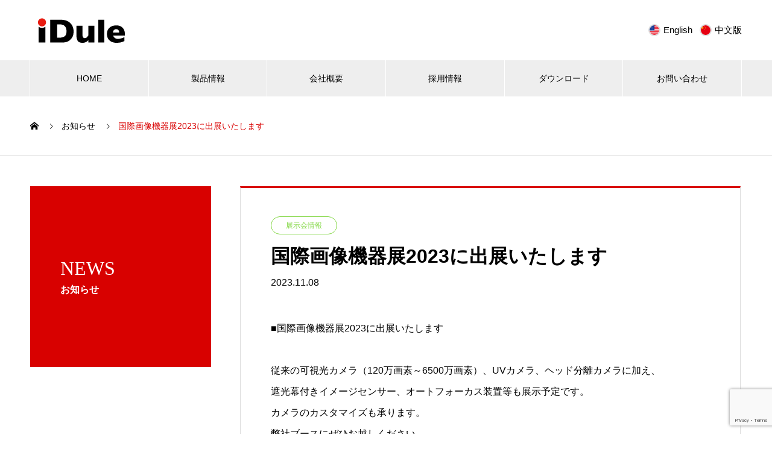

--- FILE ---
content_type: text/html; charset=UTF-8
request_url: https://idule.jp/news/%E5%9B%BD%E9%9A%9B%E7%94%BB%E5%83%8F%E6%A9%9F%E5%99%A8%E5%B1%952023%E3%81%AB%E5%87%BA%E5%B1%95%E3%81%84%E3%81%9F%E3%81%97%E3%81%BE%E3%81%99/
body_size: 49737
content:
<!DOCTYPE html>
<html lang="ja" prefix="og: http://ogp.me/ns#">
<head>
<meta charset="UTF-8">
  <meta name="viewport" content="width=device-width, initial-scale=1">
  <meta name="description" content="■国際画像機器展2023に出展いたします従来の可視光カメラ（120万画素～6500万画素）、UVカメラ、ヘッド分離カメラに加え、遮光幕付きイメージセンサー、オートフォーカス装置等も展示予定です。">
  <title>国際画像機器展2023に出展いたします &#8211; 株式会社アイジュール</title>
<meta name='robots' content='max-image-preview:large' />
	<style>img:is([sizes="auto" i], [sizes^="auto," i]) { contain-intrinsic-size: 3000px 1500px }</style>
	<link rel="alternate" type="application/rss+xml" title="株式会社アイジュール &raquo; フィード" href="https://idule.jp/feed/" />
<link rel="alternate" type="application/rss+xml" title="株式会社アイジュール &raquo; コメントフィード" href="https://idule.jp/comments/feed/" />
<script type="text/javascript">
/* <![CDATA[ */
window._wpemojiSettings = {"baseUrl":"https:\/\/s.w.org\/images\/core\/emoji\/15.0.3\/72x72\/","ext":".png","svgUrl":"https:\/\/s.w.org\/images\/core\/emoji\/15.0.3\/svg\/","svgExt":".svg","source":{"concatemoji":"https:\/\/idule.jp\/wp\/wp-includes\/js\/wp-emoji-release.min.js?ver=6.7.4"}};
/*! This file is auto-generated */
!function(i,n){var o,s,e;function c(e){try{var t={supportTests:e,timestamp:(new Date).valueOf()};sessionStorage.setItem(o,JSON.stringify(t))}catch(e){}}function p(e,t,n){e.clearRect(0,0,e.canvas.width,e.canvas.height),e.fillText(t,0,0);var t=new Uint32Array(e.getImageData(0,0,e.canvas.width,e.canvas.height).data),r=(e.clearRect(0,0,e.canvas.width,e.canvas.height),e.fillText(n,0,0),new Uint32Array(e.getImageData(0,0,e.canvas.width,e.canvas.height).data));return t.every(function(e,t){return e===r[t]})}function u(e,t,n){switch(t){case"flag":return n(e,"\ud83c\udff3\ufe0f\u200d\u26a7\ufe0f","\ud83c\udff3\ufe0f\u200b\u26a7\ufe0f")?!1:!n(e,"\ud83c\uddfa\ud83c\uddf3","\ud83c\uddfa\u200b\ud83c\uddf3")&&!n(e,"\ud83c\udff4\udb40\udc67\udb40\udc62\udb40\udc65\udb40\udc6e\udb40\udc67\udb40\udc7f","\ud83c\udff4\u200b\udb40\udc67\u200b\udb40\udc62\u200b\udb40\udc65\u200b\udb40\udc6e\u200b\udb40\udc67\u200b\udb40\udc7f");case"emoji":return!n(e,"\ud83d\udc26\u200d\u2b1b","\ud83d\udc26\u200b\u2b1b")}return!1}function f(e,t,n){var r="undefined"!=typeof WorkerGlobalScope&&self instanceof WorkerGlobalScope?new OffscreenCanvas(300,150):i.createElement("canvas"),a=r.getContext("2d",{willReadFrequently:!0}),o=(a.textBaseline="top",a.font="600 32px Arial",{});return e.forEach(function(e){o[e]=t(a,e,n)}),o}function t(e){var t=i.createElement("script");t.src=e,t.defer=!0,i.head.appendChild(t)}"undefined"!=typeof Promise&&(o="wpEmojiSettingsSupports",s=["flag","emoji"],n.supports={everything:!0,everythingExceptFlag:!0},e=new Promise(function(e){i.addEventListener("DOMContentLoaded",e,{once:!0})}),new Promise(function(t){var n=function(){try{var e=JSON.parse(sessionStorage.getItem(o));if("object"==typeof e&&"number"==typeof e.timestamp&&(new Date).valueOf()<e.timestamp+604800&&"object"==typeof e.supportTests)return e.supportTests}catch(e){}return null}();if(!n){if("undefined"!=typeof Worker&&"undefined"!=typeof OffscreenCanvas&&"undefined"!=typeof URL&&URL.createObjectURL&&"undefined"!=typeof Blob)try{var e="postMessage("+f.toString()+"("+[JSON.stringify(s),u.toString(),p.toString()].join(",")+"));",r=new Blob([e],{type:"text/javascript"}),a=new Worker(URL.createObjectURL(r),{name:"wpTestEmojiSupports"});return void(a.onmessage=function(e){c(n=e.data),a.terminate(),t(n)})}catch(e){}c(n=f(s,u,p))}t(n)}).then(function(e){for(var t in e)n.supports[t]=e[t],n.supports.everything=n.supports.everything&&n.supports[t],"flag"!==t&&(n.supports.everythingExceptFlag=n.supports.everythingExceptFlag&&n.supports[t]);n.supports.everythingExceptFlag=n.supports.everythingExceptFlag&&!n.supports.flag,n.DOMReady=!1,n.readyCallback=function(){n.DOMReady=!0}}).then(function(){return e}).then(function(){var e;n.supports.everything||(n.readyCallback(),(e=n.source||{}).concatemoji?t(e.concatemoji):e.wpemoji&&e.twemoji&&(t(e.twemoji),t(e.wpemoji)))}))}((window,document),window._wpemojiSettings);
/* ]]> */
</script>
<style id='wp-emoji-styles-inline-css' type='text/css'>

	img.wp-smiley, img.emoji {
		display: inline !important;
		border: none !important;
		box-shadow: none !important;
		height: 1em !important;
		width: 1em !important;
		margin: 0 0.07em !important;
		vertical-align: -0.1em !important;
		background: none !important;
		padding: 0 !important;
	}
</style>
<link rel='stylesheet' id='wp-block-library-css' href='https://idule.jp/wp/wp-includes/css/dist/block-library/style.min.css?ver=6.7.4' type='text/css' media='all' />
<style id='classic-theme-styles-inline-css' type='text/css'>
/*! This file is auto-generated */
.wp-block-button__link{color:#fff;background-color:#32373c;border-radius:9999px;box-shadow:none;text-decoration:none;padding:calc(.667em + 2px) calc(1.333em + 2px);font-size:1.125em}.wp-block-file__button{background:#32373c;color:#fff;text-decoration:none}
</style>
<style id='global-styles-inline-css' type='text/css'>
:root{--wp--preset--aspect-ratio--square: 1;--wp--preset--aspect-ratio--4-3: 4/3;--wp--preset--aspect-ratio--3-4: 3/4;--wp--preset--aspect-ratio--3-2: 3/2;--wp--preset--aspect-ratio--2-3: 2/3;--wp--preset--aspect-ratio--16-9: 16/9;--wp--preset--aspect-ratio--9-16: 9/16;--wp--preset--color--black: #000000;--wp--preset--color--cyan-bluish-gray: #abb8c3;--wp--preset--color--white: #ffffff;--wp--preset--color--pale-pink: #f78da7;--wp--preset--color--vivid-red: #cf2e2e;--wp--preset--color--luminous-vivid-orange: #ff6900;--wp--preset--color--luminous-vivid-amber: #fcb900;--wp--preset--color--light-green-cyan: #7bdcb5;--wp--preset--color--vivid-green-cyan: #00d084;--wp--preset--color--pale-cyan-blue: #8ed1fc;--wp--preset--color--vivid-cyan-blue: #0693e3;--wp--preset--color--vivid-purple: #9b51e0;--wp--preset--gradient--vivid-cyan-blue-to-vivid-purple: linear-gradient(135deg,rgba(6,147,227,1) 0%,rgb(155,81,224) 100%);--wp--preset--gradient--light-green-cyan-to-vivid-green-cyan: linear-gradient(135deg,rgb(122,220,180) 0%,rgb(0,208,130) 100%);--wp--preset--gradient--luminous-vivid-amber-to-luminous-vivid-orange: linear-gradient(135deg,rgba(252,185,0,1) 0%,rgba(255,105,0,1) 100%);--wp--preset--gradient--luminous-vivid-orange-to-vivid-red: linear-gradient(135deg,rgba(255,105,0,1) 0%,rgb(207,46,46) 100%);--wp--preset--gradient--very-light-gray-to-cyan-bluish-gray: linear-gradient(135deg,rgb(238,238,238) 0%,rgb(169,184,195) 100%);--wp--preset--gradient--cool-to-warm-spectrum: linear-gradient(135deg,rgb(74,234,220) 0%,rgb(151,120,209) 20%,rgb(207,42,186) 40%,rgb(238,44,130) 60%,rgb(251,105,98) 80%,rgb(254,248,76) 100%);--wp--preset--gradient--blush-light-purple: linear-gradient(135deg,rgb(255,206,236) 0%,rgb(152,150,240) 100%);--wp--preset--gradient--blush-bordeaux: linear-gradient(135deg,rgb(254,205,165) 0%,rgb(254,45,45) 50%,rgb(107,0,62) 100%);--wp--preset--gradient--luminous-dusk: linear-gradient(135deg,rgb(255,203,112) 0%,rgb(199,81,192) 50%,rgb(65,88,208) 100%);--wp--preset--gradient--pale-ocean: linear-gradient(135deg,rgb(255,245,203) 0%,rgb(182,227,212) 50%,rgb(51,167,181) 100%);--wp--preset--gradient--electric-grass: linear-gradient(135deg,rgb(202,248,128) 0%,rgb(113,206,126) 100%);--wp--preset--gradient--midnight: linear-gradient(135deg,rgb(2,3,129) 0%,rgb(40,116,252) 100%);--wp--preset--font-size--small: 13px;--wp--preset--font-size--medium: 20px;--wp--preset--font-size--large: 36px;--wp--preset--font-size--x-large: 42px;--wp--preset--spacing--20: 0.44rem;--wp--preset--spacing--30: 0.67rem;--wp--preset--spacing--40: 1rem;--wp--preset--spacing--50: 1.5rem;--wp--preset--spacing--60: 2.25rem;--wp--preset--spacing--70: 3.38rem;--wp--preset--spacing--80: 5.06rem;--wp--preset--shadow--natural: 6px 6px 9px rgba(0, 0, 0, 0.2);--wp--preset--shadow--deep: 12px 12px 50px rgba(0, 0, 0, 0.4);--wp--preset--shadow--sharp: 6px 6px 0px rgba(0, 0, 0, 0.2);--wp--preset--shadow--outlined: 6px 6px 0px -3px rgba(255, 255, 255, 1), 6px 6px rgba(0, 0, 0, 1);--wp--preset--shadow--crisp: 6px 6px 0px rgba(0, 0, 0, 1);}:where(.is-layout-flex){gap: 0.5em;}:where(.is-layout-grid){gap: 0.5em;}body .is-layout-flex{display: flex;}.is-layout-flex{flex-wrap: wrap;align-items: center;}.is-layout-flex > :is(*, div){margin: 0;}body .is-layout-grid{display: grid;}.is-layout-grid > :is(*, div){margin: 0;}:where(.wp-block-columns.is-layout-flex){gap: 2em;}:where(.wp-block-columns.is-layout-grid){gap: 2em;}:where(.wp-block-post-template.is-layout-flex){gap: 1.25em;}:where(.wp-block-post-template.is-layout-grid){gap: 1.25em;}.has-black-color{color: var(--wp--preset--color--black) !important;}.has-cyan-bluish-gray-color{color: var(--wp--preset--color--cyan-bluish-gray) !important;}.has-white-color{color: var(--wp--preset--color--white) !important;}.has-pale-pink-color{color: var(--wp--preset--color--pale-pink) !important;}.has-vivid-red-color{color: var(--wp--preset--color--vivid-red) !important;}.has-luminous-vivid-orange-color{color: var(--wp--preset--color--luminous-vivid-orange) !important;}.has-luminous-vivid-amber-color{color: var(--wp--preset--color--luminous-vivid-amber) !important;}.has-light-green-cyan-color{color: var(--wp--preset--color--light-green-cyan) !important;}.has-vivid-green-cyan-color{color: var(--wp--preset--color--vivid-green-cyan) !important;}.has-pale-cyan-blue-color{color: var(--wp--preset--color--pale-cyan-blue) !important;}.has-vivid-cyan-blue-color{color: var(--wp--preset--color--vivid-cyan-blue) !important;}.has-vivid-purple-color{color: var(--wp--preset--color--vivid-purple) !important;}.has-black-background-color{background-color: var(--wp--preset--color--black) !important;}.has-cyan-bluish-gray-background-color{background-color: var(--wp--preset--color--cyan-bluish-gray) !important;}.has-white-background-color{background-color: var(--wp--preset--color--white) !important;}.has-pale-pink-background-color{background-color: var(--wp--preset--color--pale-pink) !important;}.has-vivid-red-background-color{background-color: var(--wp--preset--color--vivid-red) !important;}.has-luminous-vivid-orange-background-color{background-color: var(--wp--preset--color--luminous-vivid-orange) !important;}.has-luminous-vivid-amber-background-color{background-color: var(--wp--preset--color--luminous-vivid-amber) !important;}.has-light-green-cyan-background-color{background-color: var(--wp--preset--color--light-green-cyan) !important;}.has-vivid-green-cyan-background-color{background-color: var(--wp--preset--color--vivid-green-cyan) !important;}.has-pale-cyan-blue-background-color{background-color: var(--wp--preset--color--pale-cyan-blue) !important;}.has-vivid-cyan-blue-background-color{background-color: var(--wp--preset--color--vivid-cyan-blue) !important;}.has-vivid-purple-background-color{background-color: var(--wp--preset--color--vivid-purple) !important;}.has-black-border-color{border-color: var(--wp--preset--color--black) !important;}.has-cyan-bluish-gray-border-color{border-color: var(--wp--preset--color--cyan-bluish-gray) !important;}.has-white-border-color{border-color: var(--wp--preset--color--white) !important;}.has-pale-pink-border-color{border-color: var(--wp--preset--color--pale-pink) !important;}.has-vivid-red-border-color{border-color: var(--wp--preset--color--vivid-red) !important;}.has-luminous-vivid-orange-border-color{border-color: var(--wp--preset--color--luminous-vivid-orange) !important;}.has-luminous-vivid-amber-border-color{border-color: var(--wp--preset--color--luminous-vivid-amber) !important;}.has-light-green-cyan-border-color{border-color: var(--wp--preset--color--light-green-cyan) !important;}.has-vivid-green-cyan-border-color{border-color: var(--wp--preset--color--vivid-green-cyan) !important;}.has-pale-cyan-blue-border-color{border-color: var(--wp--preset--color--pale-cyan-blue) !important;}.has-vivid-cyan-blue-border-color{border-color: var(--wp--preset--color--vivid-cyan-blue) !important;}.has-vivid-purple-border-color{border-color: var(--wp--preset--color--vivid-purple) !important;}.has-vivid-cyan-blue-to-vivid-purple-gradient-background{background: var(--wp--preset--gradient--vivid-cyan-blue-to-vivid-purple) !important;}.has-light-green-cyan-to-vivid-green-cyan-gradient-background{background: var(--wp--preset--gradient--light-green-cyan-to-vivid-green-cyan) !important;}.has-luminous-vivid-amber-to-luminous-vivid-orange-gradient-background{background: var(--wp--preset--gradient--luminous-vivid-amber-to-luminous-vivid-orange) !important;}.has-luminous-vivid-orange-to-vivid-red-gradient-background{background: var(--wp--preset--gradient--luminous-vivid-orange-to-vivid-red) !important;}.has-very-light-gray-to-cyan-bluish-gray-gradient-background{background: var(--wp--preset--gradient--very-light-gray-to-cyan-bluish-gray) !important;}.has-cool-to-warm-spectrum-gradient-background{background: var(--wp--preset--gradient--cool-to-warm-spectrum) !important;}.has-blush-light-purple-gradient-background{background: var(--wp--preset--gradient--blush-light-purple) !important;}.has-blush-bordeaux-gradient-background{background: var(--wp--preset--gradient--blush-bordeaux) !important;}.has-luminous-dusk-gradient-background{background: var(--wp--preset--gradient--luminous-dusk) !important;}.has-pale-ocean-gradient-background{background: var(--wp--preset--gradient--pale-ocean) !important;}.has-electric-grass-gradient-background{background: var(--wp--preset--gradient--electric-grass) !important;}.has-midnight-gradient-background{background: var(--wp--preset--gradient--midnight) !important;}.has-small-font-size{font-size: var(--wp--preset--font-size--small) !important;}.has-medium-font-size{font-size: var(--wp--preset--font-size--medium) !important;}.has-large-font-size{font-size: var(--wp--preset--font-size--large) !important;}.has-x-large-font-size{font-size: var(--wp--preset--font-size--x-large) !important;}
:where(.wp-block-post-template.is-layout-flex){gap: 1.25em;}:where(.wp-block-post-template.is-layout-grid){gap: 1.25em;}
:where(.wp-block-columns.is-layout-flex){gap: 2em;}:where(.wp-block-columns.is-layout-grid){gap: 2em;}
:root :where(.wp-block-pullquote){font-size: 1.5em;line-height: 1.6;}
</style>
<link rel='stylesheet' id='contact-form-7-css' href='https://idule.jp/wp/wp-content/plugins/contact-form-7/includes/css/styles.css?ver=6.1.4' type='text/css' media='all' />
<link rel='stylesheet' id='nano-style-css' href='https://idule.jp/wp/wp-content/themes/nano_tcd065/style.css?ver=1.7.1' type='text/css' media='all' />
<script type="text/javascript" src="https://idule.jp/wp/wp-includes/js/jquery/jquery.min.js?ver=3.7.1" id="jquery-core-js"></script>
<script type="text/javascript" src="https://idule.jp/wp/wp-includes/js/jquery/jquery-migrate.min.js?ver=3.4.1" id="jquery-migrate-js"></script>
<link rel="https://api.w.org/" href="https://idule.jp/wp-json/" /><link rel="canonical" href="https://idule.jp/news/%e5%9b%bd%e9%9a%9b%e7%94%bb%e5%83%8f%e6%a9%9f%e5%99%a8%e5%b1%952023%e3%81%ab%e5%87%ba%e5%b1%95%e3%81%84%e3%81%9f%e3%81%97%e3%81%be%e3%81%99/" />
<link rel='shortlink' href='https://idule.jp/?p=1851' />
<link rel="alternate" title="oEmbed (JSON)" type="application/json+oembed" href="https://idule.jp/wp-json/oembed/1.0/embed?url=https%3A%2F%2Fidule.jp%2Fnews%2F%25e5%259b%25bd%25e9%259a%259b%25e7%2594%25bb%25e5%2583%258f%25e6%25a9%259f%25e5%2599%25a8%25e5%25b1%25952023%25e3%2581%25ab%25e5%2587%25ba%25e5%25b1%2595%25e3%2581%2584%25e3%2581%259f%25e3%2581%2597%25e3%2581%25be%25e3%2581%2599%2F" />
<link rel="alternate" title="oEmbed (XML)" type="text/xml+oembed" href="https://idule.jp/wp-json/oembed/1.0/embed?url=https%3A%2F%2Fidule.jp%2Fnews%2F%25e5%259b%25bd%25e9%259a%259b%25e7%2594%25bb%25e5%2583%258f%25e6%25a9%259f%25e5%2599%25a8%25e5%25b1%25952023%25e3%2581%25ab%25e5%2587%25ba%25e5%25b1%2595%25e3%2581%2584%25e3%2581%259f%25e3%2581%2597%25e3%2581%25be%25e3%2581%2599%2F&#038;format=xml" />
<link rel="shortcut icon" href="https://idule.jp/wp/wp-content/uploads/2021/06/iDule_f.png">
<style>
.c-comment__form-submit:hover,.p-cb__item-btn a,.c-pw__btn,.p-readmore__btn:hover,.p-page-links a:hover span,.p-page-links > span,.p-pager a:hover,.p-pager span,.p-pagetop:focus,.p-pagetop:hover,.p-widget__title{background: #d90000}.p-breadcrumb__item{color: #d90000}.widget_nav_menu a:hover,.p-article02 a:hover .p-article02__title{color: #c41a30}.p-entry__body a,.custom-html-widget a{color: #c41a30}body{font-family: "Segoe UI", Verdana, "游ゴシック", YuGothic, "Hiragino Kaku Gothic ProN", Meiryo, sans-serif}.c-logo,.p-page-header__title,.p-banner__title,.p-cover__title,.p-archive-header__title,.p-article05__title,.p-article09__title,.p-cb__item-title,.p-article11__title,.p-article12__title,.p-index-content01__title,.p-header-content__title,.p-megamenu01__item-list > li > a,.p-article13__title,.p-megamenu02__title,.p-cover__header-title{font-family: "Times New Roman", "游明朝", "Yu Mincho", "游明朝体", "YuMincho", "ヒラギノ明朝 Pro W3", "Hiragino Mincho Pro", "HiraMinProN-W3", "HGS明朝E", "ＭＳ Ｐ明朝", "MS PMincho", serif; font-weight: 500}.p-hover-effect--type1:hover img{-webkit-transform: scale(1.2);transform: scale(1.2)}.p-blog__title{color: #000000;font-size: 28px}.p-cat--9{color: ;border: 1px solid }.p-cat--18{color: #8224e3;border: 1px solid #8224e3}.p-cat--16{color: #81d742;border: 1px solid #81d742}.p-cat--8{color: ;border: 1px solid }.p-cat--17{color: #1e73be;border: 1px solid #1e73be}.p-article04:hover a .p-article04__title{color: #d80100}.p-article06__content{border-left: 4px solid #d80100}.p-article06__title a:hover{color: #d80100}.p-article06__cat:hover{background: #d80100}.l-header{background: #ffffff}.l-header--fixed.is-active{background: #ffffff}.l-header__desc{color: #000000;font-size: 14px}.l-header__nav{background: #eeeeee}.p-global-nav > li > a,.p-menu-btn{color: #000000}.p-global-nav > li > a:hover,.p-global-nav > .current-menu-item > a{background: #d90000;color: #ffffff}.p-global-nav .sub-menu a{background: #d90000;color: #ffffff}.p-global-nav .sub-menu a:hover{background: #a40000;color: #ffffff}.p-global-nav .menu-item-has-children > a > .p-global-nav__toggle::before{border-color: #000000}.p-megamenu02::before{background: #d80100}.p-megamenu02__list a:hover .p-article13__title{color: #d80100}.p-footer-banners{background: #f4f4f4}.p-info{background: #ffffff;color: #000000}.p-info__logo{font-size: 40px}.p-info__desc{color: #000000;font-size: 14px}.p-footer-widgets{background: #ffffff;color: #000000}.p-footer-widget__title{color: #d90000}.p-footer-nav{background: #ffffff;color: #000000}.p-footer-nav a{color: #000000}.p-footer-nav a:hover{color: #000000}.p-copyright{background: #d90000}.p-blog__title,.p-entry,.p-headline,.p-cat-list__title{border-top: 3px solid #d80100}.p-works-entry__header{border-bottom: 3px solid #d80100}.p-article01 a:hover .p-article01__title,.p-article03 a:hover .p-article03__title,.p-article05__link,.p-article08__title a:hover,.p-article09__link,.p-article07 a:hover .p-article07__title,.p-article10 a:hover .p-article10__title{color: #d80100}.p-page-header,.p-list__item a::before,.p-cover__header,.p-works-entry__cat:hover,.p-service-cat-header{background: #d80100}.p-page-header__title,.p-cover__header-title{color: #ffffff;font-size: 32px}.p-page-header__sub,.p-cover__header-sub{color: #ffffff;font-size: 16px}.p-entry__title{font-size: 32px}.p-entry__body{font-size: 16px}@media screen and (max-width: 767px) {.p-blog__title{font-size: 24px}.p-list .is-current > a{color: #d80100}.p-entry__title{font-size: 20px}.p-entry__body{font-size: 14px}}@media screen and (max-width: 1199px) {.p-global-nav > li > a,.p-global-nav > li > a:hover{background: #ffffff;color: #000000}}@media screen and (max-width: 991px) {.p-page-header__title,.p-cover__header-title{font-size: 22px}.p-page-header__sub,.p-cover__header-sub{font-size: 14px}}#site_loader_animation.c-load--type3 i { background: #d90000; }
</style>
<link rel="icon" href="https://idule.jp/wp/wp-content/uploads/2021/06/cropped-iDule_f-32x32.png" sizes="32x32" />
<link rel="icon" href="https://idule.jp/wp/wp-content/uploads/2021/06/cropped-iDule_f-192x192.png" sizes="192x192" />
<link rel="apple-touch-icon" href="https://idule.jp/wp/wp-content/uploads/2021/06/cropped-iDule_f-180x180.png" />
<meta name="msapplication-TileImage" content="https://idule.jp/wp/wp-content/uploads/2021/06/cropped-iDule_f-270x270.png" />
<script>
(function (i, s, o, g, r, a, m) {(i[r] = i[r] || function () { (i[r].q =
i[r].q || []).push(arguments) }),(a = s.createElement(o)), (m =
s.getElementsByTagName(o)[0]);a.async = 1;a.src =
g;m.parentNode.insertBefore(a, m);})(window, document, "script",
"//ar.mrc-s.com/web/ar.js", "mrc");
mrc("id", "m9chq8");
mrc("autolink", ["idule.jp", "*.idule.jp", "idule.mrc-lp.com"]);
mrc("send");
</script>
</head>
<body class="news-template-default single single-news postid-1851 metaslider-plugin">

  <div id="site_loader_overlay">
  <div id="site_loader_animation" class="c-load--type3">
        <i></i><i></i><i></i><i></i>
      </div>
</div>

  <header id="js-header" class="l-header">
    <div class="l-header__inner l-inner">

      <div class="l-header__logo c-logo">
    <a href="https://idule.jp/">
    <img src="https://idule.jp/wp/wp-content/uploads/2021/05/idule_logo.png" alt="株式会社アイジュール" width="170">
  </a>
  </div>

      <p class="l-header__desc"></p>

      
      <a href="#" id="header_lang_button"><span>menu</span></a>
      <div id="header_lang" class="type1">
    <ul class="clearfix">
          <li>
      <a class="clearfix non_active_site has_flag" href="https://en.idule.jp/" target="_blank">
              <img class="flag" src="https://idule.jp/wp/wp-content/themes/nano_tcd065/admin/assets/images/us.png" alt="" title="" />
              <span class="name">English</span>
      </a>
     </li>
          <li>
      <a class="clearfix non_active_site has_flag" href="https://cn.idule.jp/" target="_blank">
              <img class="flag" src="https://idule.jp/wp/wp-content/themes/nano_tcd065/admin/assets/images/cn.png" alt="" title="" />
              <span class="name">中文版</span>
      </a>
     </li>
         </ul>
   </div>
      
    </div>
    <button id="js-menu-btn" class="p-menu-btn c-menu-btn"></button>
    <nav id="js-header__nav" class="l-header__nav">
      <ul id="js-global-nav" class="p-global-nav l-inner"><li id="menu-item-33" class="menu-item menu-item-type-custom menu-item-object-custom menu-item-home menu-item-33"><a href="https://idule.jp/">HOME<span class="p-global-nav__toggle"></span></a></li>
<li id="menu-item-35" class="menu-item menu-item-type-custom menu-item-object-custom menu-item-has-children menu-item-35"><a href="https://idule.jp/product/">製品情報<span class="p-global-nav__toggle"></span></a>
<ul class="sub-menu">
	<li id="menu-item-2200" class="menu-item menu-item-type-custom menu-item-object-custom menu-item-2200"><a href="https://idule.jp/product/">Camera Linkシリーズ<span class="p-global-nav__toggle"></span></a></li>
	<li id="menu-item-2219" class="menu-item menu-item-type-custom menu-item-object-custom menu-item-2219"><a href="https://idule.jp/product/#uv">UVシリーズ<span class="p-global-nav__toggle"></span></a></li>
	<li id="menu-item-2211" class="menu-item menu-item-type-custom menu-item-object-custom menu-item-2211"><a href="https://idule.jp/product/#swir">SWIRシリーズ<span class="p-global-nav__toggle"></span></a></li>
	<li id="menu-item-2202" class="menu-item menu-item-type-custom menu-item-object-custom menu-item-2202"><a href="https://idule.jp/product/#cameralinkusb">ヘッド分離シリーズ<span class="p-global-nav__toggle"></span></a></li>
	<li id="menu-item-2201" class="menu-item menu-item-type-custom menu-item-object-custom menu-item-2201"><a href="https://idule.jp/product/#usb">USBシリーズ<span class="p-global-nav__toggle"></span></a></li>
</ul>
</li>
<li id="menu-item-37" class="menu-item menu-item-type-custom menu-item-object-custom menu-item-has-children menu-item-37"><a href="https://idule.jp/corporate/">会社概要<span class="p-global-nav__toggle"></span></a>
<ul class="sub-menu">
	<li id="menu-item-985" class="menu-item menu-item-type-post_type menu-item-object-page menu-item-985"><a href="https://idule.jp/corporate/quality/">品質保証<span class="p-global-nav__toggle"></span></a></li>
</ul>
</li>
<li id="menu-item-47" class="menu-item menu-item-type-custom menu-item-object-custom menu-item-47"><a href="https://idule.jp/recruit/">採用情報<span class="p-global-nav__toggle"></span></a></li>
<li id="menu-item-49" class="menu-item menu-item-type-custom menu-item-object-custom menu-item-49"><a href="https://idule.jp/software-download/">ダウンロード<span class="p-global-nav__toggle"></span></a></li>
<li id="menu-item-53" class="menu-item menu-item-type-custom menu-item-object-custom menu-item-53"><a href="https://idule.jp/inquiry/">お問い合わせ<span class="p-global-nav__toggle"></span></a></li>
</ul>      <button id="js-header__nav-close" class="l-header__nav-close p-close-btn">閉じる</button>
    </nav>

    
  </header>
  <main class="l-main">
<ol class="p-breadcrumb c-breadcrumb l-inner" itemscope itemtype="http://schema.org/BreadcrumbList">
<li class="p-breadcrumb__item c-breadcrumb__item c-breadcrumb__item--home" itemprop="itemListElement" itemscope itemtype="http://schema.org/ListItem"><a href="https://idule.jp/" itemprop="item"><span itemprop="name">HOME</span></a><meta itemprop="position" content="1"></li>
<li class="p-breadcrumb__item c-breadcrumb__item" itemprop="itemListElement" itemscope itemtype="http://schema.org/ListItem"><a href="https://idule.jp/news/" itemprop="item"><span itemprop="name">お知らせ</span></a><meta itemprop="position" content="2"></li>
<li class="p-breadcrumb__item c-breadcrumb__item" itemprop="itemListElement" itemscope itemtype="http://schema.org/ListItem"><span itemprop="name">国際画像機器展2023に出展いたします</span><meta itemprop="position" content="3"></li>
</ol>

<div class="l-contents l-contents--grid">

  <div class="l-contents__inner l-inner">

    <header class="l-page-header pb0">
  <div class="p-page-header">
    <h1 class="p-page-header__title">NEWS</h1>
    <p class="p-page-header__sub">お知らせ</p>
  </div>
  </header>

    <div class="l-primary">

            <article class="p-entry">

        <div class="p-entry__inner">

  	      <header class="p-entry__header">

                        <span class="p-entry__cat p-cat p-cat--16">展示会情報</span>
            
            <h1 class="p-entry__title">国際画像機器展2023に出展いたします</h1>

                        <time class="p-entry__date" datetime="2023-11-08">2023.11.08</time>
            
          </header>

          
          <div class="p-entry__body">
          <p>■国際画像機器展2023に出展いたします</p>
<p>従来の可視光カメラ（120万画素～6500万画素）、UVカメラ、ヘッド分離カメラに加え、<br />
遮光幕付きイメージセンサー、オートフォーカス装置等も展示予定です。<br />
カメラのカスタマイズも承ります。<br />
弊社ブースにぜひお越しください。</p>
<p>会期：2023年12月6日[水]～8日[金]<br />
会場：パシフィコ横浜 展示ホールD　ブース番号：36<br />
〒220-0012　神奈川県横浜市西区みなとみらい1-1-1<br />
公式サイト:　 <a href="https://www.adcom-media.co.jp/ite/" rel="noopener" target="_blank">https://www.adcom-media.co.jp/ite/</a></p>
<p><a href="https://www.adcom-media.co.jp/ite/" target="_blank" rel="noopener"><img fetchpriority="high" decoding="async" src="https://idule.jp/wp/wp-content/uploads/2023/11/bn_300_250.jpg" alt="" width="300" height="250" class="aligncenter size-full wp-image-1852" /></a></p>
          </div>

          
          			    <ul class="p-nav01 c-nav01 u-clearfix">
			    	<li class="p-nav01__item--prev p-nav01__item c-nav01__item c-nav01__item--prev"><a href="https://idule.jp/news/%e5%a4%8f%e5%ad%a3%e4%bc%91%e6%a5%ad%e6%97%a5%e3%81%ae%e3%81%8a%e7%9f%a5%e3%82%89%e3%81%9b-3/" data-prev="前の記事"><span>夏季休業日のお知らせ</span></a></li>
			    	<li class="p-nav01__item--next p-nav01__item c-nav01__item c-nav01__item--next"><a href="https://idule.jp/news/11%e6%9c%88%e4%bc%91%e6%a5%ad%e6%97%a5%e3%81%ae%e3%81%8a%e7%9f%a5%e3%82%89%e3%81%9b/" data-next="次の記事"><span>11月休業日のお知らせ</span></a></li>
			    </ul>
          
  	    </div>
      </article>
      
      
            <section class="p-latest-news">
        <h2 class="p-headline">最新記事</h2>
        <ul class="p-news-list">
                    <li class="p-news-list__item p-article04">
            <a href="https://idule.jp/news/251202_news/">
                            <time class="p-article04__date" datetime="2025-12-02">2025.12.02</time>
                                          <span class="p-article04__cat p-cat p-cat--sm p-cat--18">お知らせ</span>
                            <h3 class="p-article04__title">年末年始休暇のお知らせ</h3>
            </a>
          </li>
                    <li class="p-news-list__item p-article04">
            <a href="https://idule.jp/news/251022_news/">
                            <time class="p-article04__date" datetime="2025-10-22">2025.10.22</time>
                                          <span class="p-article04__cat p-cat p-cat--sm p-cat--16">展示会情報</span>
                            <h3 class="p-article04__title">国際画像機器展2025に出展いたします</h3>
            </a>
          </li>
                    <li class="p-news-list__item p-article04">
            <a href="https://idule.jp/news/250709_news/">
                            <time class="p-article04__date" datetime="2025-07-09">2025.07.09</time>
                                          <span class="p-article04__cat p-cat p-cat--sm p-cat--18">お知らせ</span>
                            <h3 class="p-article04__title">夏季休業日のお知らせ</h3>
            </a>
          </li>
                    <li class="p-news-list__item p-article04">
            <a href="https://idule.jp/news/250414_news/">
                            <time class="p-article04__date" datetime="2025-04-14">2025.04.14</time>
                                          <span class="p-article04__cat p-cat p-cat--sm p-cat--18">お知らせ</span>
                            <h3 class="p-article04__title">ゴールデンウィーク休業のお知らせ</h3>
            </a>
          </li>
                    <li class="p-news-list__item p-article04">
            <a href="https://idule.jp/news/250310_news/">
                            <time class="p-article04__date" datetime="2025-03-10">2025.03.10</time>
                                          <span class="p-article04__cat p-cat p-cat--sm p-cat--16">展示会情報</span>
                            <h3 class="p-article04__title">OPIE’25に出展いたします</h3>
            </a>
          </li>
                    <li class="p-news-list__item p-article04">
            <a href="https://idule.jp/news/240117_news/">
                            <time class="p-article04__date" datetime="2025-01-17">2025.01.17</time>
                                          <span class="p-article04__cat p-cat p-cat--sm p-cat--18">お知らせ</span>
                            <h3 class="p-article04__title">USBカメラ 動作不具合について</h3>
            </a>
          </li>
                    <li class="p-news-list__item p-article04">
            <a href="https://idule.jp/news/241211_news/">
                            <time class="p-article04__date" datetime="2024-12-11">2024.12.11</time>
                                          <span class="p-article04__cat p-cat p-cat--sm p-cat--18">お知らせ</span>
                            <h3 class="p-article04__title">年末年始休暇のお知らせ</h3>
            </a>
          </li>
                    <li class="p-news-list__item p-article04">
            <a href="https://idule.jp/news/241030_2_news/">
                            <time class="p-article04__date" datetime="2024-10-30">2024.10.30</time>
                                          <span class="p-article04__cat p-cat p-cat--sm p-cat--17">製品情報</span>
                            <h3 class="p-article04__title">新製品のご案内（2025年1月発売予定）</h3>
            </a>
          </li>
                    <li class="p-news-list__item p-article04">
            <a href="https://idule.jp/news/241030_news/">
                            <time class="p-article04__date" datetime="2024-10-30">2024.10.30</time>
                                          <span class="p-article04__cat p-cat p-cat--sm p-cat--17">製品情報</span>
                            <h3 class="p-article04__title">新製品のご案内（2024年11月発売）</h3>
            </a>
          </li>
                    <li class="p-news-list__item p-article04">
            <a href="https://idule.jp/news/241022_news/">
                            <time class="p-article04__date" datetime="2024-10-22">2024.10.22</time>
                                          <span class="p-article04__cat p-cat p-cat--sm p-cat--16">展示会情報</span>
                            <h3 class="p-article04__title">国際画像機器展2024に出展いたします</h3>
            </a>
          </li>
                  </ul>
      </section>
      
    </div><!-- /.l-primary -->

    <div class="l-secondary">
</div><!-- /.l-secondary -->

  </div>
</div>

  </main>
  <footer class="l-footer">

    
    <div class="p-info">
      <div class="p-info__inner l-inner">

        <div class="p-info__logo c-logo">
    <a href="https://idule.jp/">
  <img src="https://idule.jp/wp/wp-content/uploads/2021/05/idule_logo.png" alt="株式会社アイジュール" width="170">
  </a>
  </div>

        <p class="p-info__desc"></p>

	      <ul class="p-social-nav">
                                                            	      </ul>
      </div>
    </div>
        <div class="p-footer-widgets">
      <div class="p-footer-widgets__inner l-inner">
        <div class="p-footer-widgets__item p-footer-widget widget_nav_menu" id="nav_menu-6">
<h2 class="p-footer-widget__title">製品情報</h2><div class="menu-%e3%83%95%e3%83%83%e3%82%bf%e3%83%bc%e3%83%a1%e3%83%8b%e3%83%a5%e3%83%bc1-container"><ul id="menu-%e3%83%95%e3%83%83%e3%82%bf%e3%83%bc%e3%83%a1%e3%83%8b%e3%83%a5%e3%83%bc1" class="menu"><li id="menu-item-1713" class="menu-item menu-item-type-custom menu-item-object-custom menu-item-1713"><a href="https://idule.jp/product/">Camera Link</a></li>
<li id="menu-item-1714" class="menu-item menu-item-type-custom menu-item-object-custom menu-item-1714"><a href="https://idule.jp/product/#USB">USB</a></li>
<li id="menu-item-1715" class="menu-item menu-item-type-custom menu-item-object-custom menu-item-1715"><a href="https://idule.jp/product/#cameralinkusb">ヘッド分離（USB&#038;Camera Link)</a></li>
</ul></div></div>
<div class="p-footer-widgets__item p-footer-widget widget_nav_menu" id="nav_menu-7">
<h2 class="p-footer-widget__title">ダウンロード</h2><div class="menu-%e3%83%95%e3%83%83%e3%82%bf%e3%83%bc%e3%83%a1%e3%83%8b%e3%83%a5%e3%83%bc2-container"><ul id="menu-%e3%83%95%e3%83%83%e3%82%bf%e3%83%bc%e3%83%a1%e3%83%8b%e3%83%a5%e3%83%bc2" class="menu"><li id="menu-item-1107" class="menu-item menu-item-type-post_type menu-item-object-page menu-item-1107"><a href="https://idule.jp/software-download/">ソフトウェアダウンロード</a></li>
<li id="menu-item-1108" class="menu-item menu-item-type-custom menu-item-object-custom menu-item-1108"><a href="https://idule.jp/wp/wp-content/uploads/2025/02/idule_cat_250204_web.pdf">製品カタログダウンロード</a></li>
</ul></div></div>
<div class="p-footer-widgets__item p-footer-widget widget_nav_menu" id="nav_menu-8">
<h2 class="p-footer-widget__title">会社案内</h2><div class="menu-%e3%83%95%e3%83%83%e3%82%bf%e3%83%bc%e3%83%a1%e3%83%8b%e3%83%a5%e3%83%bc3-container"><ul id="menu-%e3%83%95%e3%83%83%e3%82%bf%e3%83%bc%e3%83%a1%e3%83%8b%e3%83%a5%e3%83%bc3" class="menu"><li id="menu-item-1671" class="menu-item menu-item-type-post_type menu-item-object-page menu-item-1671"><a href="https://idule.jp/corporate/">会社概要</a></li>
<li id="menu-item-1670" class="menu-item menu-item-type-post_type menu-item-object-page menu-item-1670"><a href="https://idule.jp/corporate/quality/">品質保証</a></li>
</ul></div></div>
<div class="p-footer-widgets__item p-footer-widget widget_nav_menu" id="nav_menu-9">
<h2 class="p-footer-widget__title">採用情報</h2><div class="menu-%e3%83%95%e3%83%83%e3%82%bf%e3%83%bc%e3%83%a1%e3%83%8b%e3%83%a5%e3%83%bc4-container"><ul id="menu-%e3%83%95%e3%83%83%e3%82%bf%e3%83%bc%e3%83%a1%e3%83%8b%e3%83%a5%e3%83%bc4" class="menu"><li id="menu-item-1113" class="menu-item menu-item-type-post_type menu-item-object-page menu-item-1113"><a href="https://idule.jp/recruit/">採用情報</a></li>
<li id="menu-item-1114" class="menu-item menu-item-type-post_type menu-item-object-page menu-item-1114"><a href="https://idule.jp/inquiry/">お問い合わせ</a></li>
</ul></div></div>
      </div>
    </div><!-- /.p-footer-widgets -->
            <p class="p-copyright">
      <small>Copyright &copy; 株式会社アイジュール All Rights Reserved.</small>
    </p>
    <div id="js-pagetop" class="p-pagetop"><a href="#"></a></div>
  </footer>
  <script type="text/javascript">
document.addEventListener( 'wpcf7mailsent', function( event ) {
    if ( '550' == event.detail.contactFormId ) {
        location = 'https://idule.jp/wp/wp-content/uploads/2018/07/DOC-0098-01_ID1MUCL.pdf';
    }
    if ( '731' == event.detail.contactFormId ) {
        location = 'https://idule.jp/wp/wp-content/uploads/2019/08/DOC-0116-00_ID1MRCUCL.pdf';
    }
    if ( '513' == event.detail.contactFormId ) {
        location = 'https://idule.jp/wp/wp-content/uploads/2025/12/DemoViewer_v102f2.zip';
    }
    if ( '424' == event.detail.contactFormId ) {
        location = 'https://idule.jp/wp/wp-content/uploads/2018/01/DOC-0004-03_ID12M-CL.pdf';
    }
    if ( '568' == event.detail.contactFormId ) {
        location = 'https://idule.jp/wp/wp-content/uploads/2018/07/DOC-0099-00_ID1Mx2UCL.pdf';
    }
    if ( '425' == event.detail.contactFormId ) {
        location = 'https://idule.jp/wp/wp-content/uploads/2018/09/DOC-0080-00_ID12M-OPT2.pdf';
    }
    if ( '730' == event.detail.contactFormId ) {
        location = 'https://idule.jp/wp/wp-content/uploads/2019/08/DOC-0117-00_ID1Mx2RCUCL.pdf';
    }
    if ( '386' == event.detail.contactFormId ) {
        location = 'https://idule.jp/wp/wp-content/uploads/2018/01/DOC-0002-04_ID2M-CL.pdf';
    }
    if ( '387' == event.detail.contactFormId ) {
        location = 'https://idule.jp/wp/wp-content/uploads/2018/01/DOC-0024-00_ID2M-CLD.pdf';
    }
    if ( '388' == event.detail.contactFormId ) {
        location = 'https://idule.jp/wp/wp-content/uploads/2018/01/DOC-0055-00_ID2MB-CLIR.pdf';
    }
    if ( '604' == event.detail.contactFormId ) {
        location = 'https://idule.jp/wp/wp-content/uploads/2018/09/DOC-0024-00_ID2M-CLDIR.pdf';
    }
    if ( '389' == event.detail.contactFormId ) {
        location = 'https://idule.jp/wp/wp-content/uploads/2018/01/DOC-0000-04_ID4M-CL.pdf';
    }
    if ( '390' == event.detail.contactFormId ) {
        location = 'https://idule.jp/wp/wp-content/uploads/2018/01/DOC-0010-02_ID4M-CLD.pdf';
    }
    if ( '391' == event.detail.contactFormId ) {
        location = 'https://idule.jp/wp/wp-content/uploads/2018/01/DOC-0054-00_ID4MB-CLIR.pdf';
    }
    if ( '605' == event.detail.contactFormId ) {
        location = 'https://idule.jp/wp/wp-content/uploads/2018/09/DOC-0010-02_ID4M-CLDIR.pdf';
    }
    if ( '411' == event.detail.contactFormId ) {
        location = 'https://idule.jp/wp/wp-content/uploads/2022/06/DOC-0088-04_ID3MCL.pdf';
    }
    if ( '414' == event.detail.contactFormId ) {
        location = 'https://idule.jp/wp/wp-content/uploads/2022/06/DOC-0089-04_ID5MCL.pdf';
    }
    if ( '598' == event.detail.contactFormId ) {
        location = 'https://idule.jp/wp/wp-content/uploads/2021/03/DOC-0100-01_ID50M-CL_20210318.pdf';
    }
    if ( '425' == event.detail.contactFormId ) {
        location = 'https://idule.jp/wp/wp-content/uploads/2018/09/DOC-0080-00_ID12M-OPT2.pdf';
    }
    if ( '708' == event.detail.contactFormId ) {
        location = 'https://idule.jp/wp/wp-content/uploads/2020/07/DOC-0118-01_ID25M-CL.pdf';
    }
    if ( '709' == event.detail.contactFormId ) {
        location = 'https://idule.jp/wp/wp-content/uploads/2020/07/DOC-0119-01_ID65M-CL.pdf';
    }
    if ( '428' == event.detail.contactFormId ) {
        location = 'https://idule.jp/wp/wp-content/uploads/2019/06/DOC-0095-02_ID50M-OPT.pdf';
    }
    if ( '641' == event.detail.contactFormId ) {
        location = 'https://idule.jp/wp/wp-content/uploads/2023/05/DOC-0141-01_ID4MUVG2-CL_20230428.pdf';
    }
    if ( '484' == event.detail.contactFormId ) {
        location = 'https://idule.jp/wp/wp-content/uploads/2025/06/iDuleControl2_v038.zip';
    }
    if ( '840' == event.detail.contactFormId ) {
        location = 'https://idule.jp/wp/wp-content/uploads/2020/05/DOC-0131-01_ID1M-BRDCS-U.pdf';
    }
    if ( '841' == event.detail.contactFormId ) {
        location = 'https://idule.jp/wp/wp-content/uploads/2020/05/DOC-0130-01_ID1M-BRDC-U.pdf';
    }
    if ( '842' == event.detail.contactFormId ) {
        location = 'https://idule.jp/wp/wp-content/uploads/2020/05/DOC-0138-00_ID1M-MDL-U_20200515.pdf';
    }
    if ( '847' == event.detail.contactFormId ) {
        location = 'https://idule.jp/wp/wp-content/uploads/2025/02/ID1M-MD-BRD_SampleSrcV102c.zip';
    }
    if ( '874' == event.detail.contactFormId ) {
        location = 'https://idule.jp/wp/wp-content/uploads/2020/05/3f16bbcfcdd8ac640729fba28304c8cb.zip';
    }
	if ( '342' == event.detail.contactFormId ) {
        location = 'https://idule.jp/wp/wp-content/uploads/2020/07/e272b45e6e0f67f0b50ffcd128860241.pdf';
    }
	if ( '900' == event.detail.contactFormId ) {
        location = 'https://idule.jp/wp/wp-content/uploads/2022/09/DOC-0097-02_ID4MTVISB-CL.pdf';
    }
	if ( '1415' == event.detail.contactFormId ) {
        location = 'https://idule.jp/wp/wp-content/uploads/2022/03/DOC-0151-00_ID1MCL1.pdf';
    }
	if ( '1527' == event.detail.contactFormId ) {
        location = 'https://idule.jp/wp/wp-content/uploads/2023/07/DOC-0166-01_ID8MUVS-CL.pdf';
    }
	if ( '1538' == event.detail.contactFormId ) {
        location = 'https://idule.jp/wp/wp-content/uploads/2022/07/DOC-0163-00_ID9MG-CL.pdf';
    }
	if ( '1539' == event.detail.contactFormId ) {
        location = 'https://idule.jp/wp/wp-content/uploads/2023/08/DOC-0164-00_ID5MG-CL.pdf';
    }
	if ( '1540' == event.detail.contactFormId ) {
        location = 'https://idule.jp/wp/wp-content/uploads/2022/07/DOC-0161-00_ID25MG-CL.pdf';
    }
	if ( '1541' == event.detail.contactFormId ) {
        location = 'https://idule.jp/wp/wp-content/uploads/2022/07/DOC-0162-00_ID18MG-CL.pdf';
    }
	if ( '1562' == event.detail.contactFormId ) {
        location = 'https://idule.jp/wp/wp-content/uploads/2022/09/iDule_simple_panel.zip';
    }		
	if ( '1912' == event.detail.contactFormId ) {
        location = 'https://idule.jp/wp/wp-content/uploads/2024/04/DOC-0186-00_ID0M4CL_202404111.pdf';
    }	
	if ( '1913' == event.detail.contactFormId ) {
        location = 'https://idule.jp/wp/wp-content/uploads/2024/04/DOC-0192-00_ID1M6CL_2024041112.pdf';
    }	
	if ( '2015' == event.detail.contactFormId ) {
        location = 'https://idule.jp/wp/wp-content/uploads/2024/10/DOC-0196-00_ID5MSWS-UCL.pdf';
    }	
	if ( '2048' == event.detail.contactFormId ) {
        location = 'https://idule.jp/wp/wp-content/uploads/2024/10/DOC-0195-00_ID8MUVS-UCL.pdf';
    }
	if ( '2079' == event.detail.contactFormId ) {
        location = 'https://idule.jp/wp/wp-content/uploads/2025/05/ID8MUVS-UCL_i3Viewer_Ver101.zip';
    }
	if ( '2099' == event.detail.contactFormId ) {
        location = 'https://idule.jp/wp/wp-content/uploads/2025/05/ID5MSWS-UCL_i3Viewer_Ver101.zip';
    }
	if ( '2136' == event.detail.contactFormId ) {
        location = 'https://idule.jp/wp/wp-content/uploads/2025/07/DOC-0199-01_ID3M2CL.pdf';
    }

}, false );
</script>
<script type="text/javascript" src="https://idule.jp/wp/wp-includes/js/dist/hooks.min.js?ver=4d63a3d491d11ffd8ac6" id="wp-hooks-js"></script>
<script type="text/javascript" src="https://idule.jp/wp/wp-includes/js/dist/i18n.min.js?ver=5e580eb46a90c2b997e6" id="wp-i18n-js"></script>
<script type="text/javascript" id="wp-i18n-js-after">
/* <![CDATA[ */
wp.i18n.setLocaleData( { 'text direction\u0004ltr': [ 'ltr' ] } );
/* ]]> */
</script>
<script type="text/javascript" src="https://idule.jp/wp/wp-content/plugins/contact-form-7/includes/swv/js/index.js?ver=6.1.4" id="swv-js"></script>
<script type="text/javascript" id="contact-form-7-js-translations">
/* <![CDATA[ */
( function( domain, translations ) {
	var localeData = translations.locale_data[ domain ] || translations.locale_data.messages;
	localeData[""].domain = domain;
	wp.i18n.setLocaleData( localeData, domain );
} )( "contact-form-7", {"translation-revision-date":"2025-11-30 08:12:23+0000","generator":"GlotPress\/4.0.3","domain":"messages","locale_data":{"messages":{"":{"domain":"messages","plural-forms":"nplurals=1; plural=0;","lang":"ja_JP"},"This contact form is placed in the wrong place.":["\u3053\u306e\u30b3\u30f3\u30bf\u30af\u30c8\u30d5\u30a9\u30fc\u30e0\u306f\u9593\u9055\u3063\u305f\u4f4d\u7f6e\u306b\u7f6e\u304b\u308c\u3066\u3044\u307e\u3059\u3002"],"Error:":["\u30a8\u30e9\u30fc:"]}},"comment":{"reference":"includes\/js\/index.js"}} );
/* ]]> */
</script>
<script type="text/javascript" id="contact-form-7-js-before">
/* <![CDATA[ */
var wpcf7 = {
    "api": {
        "root": "https:\/\/idule.jp\/wp-json\/",
        "namespace": "contact-form-7\/v1"
    }
};
/* ]]> */
</script>
<script type="text/javascript" src="https://idule.jp/wp/wp-content/plugins/contact-form-7/includes/js/index.js?ver=6.1.4" id="contact-form-7-js"></script>
<script type="text/javascript" src="https://idule.jp/wp/wp-content/themes/nano_tcd065/assets/js/bundle.js?ver=1.7.1" id="nano-bundle-js"></script>
<script type="text/javascript" src="https://idule.jp/wp/wp-content/themes/nano_tcd065/assets/js/comment.js?ver=1.7.1" id="nano-comment-js"></script>
<script type="text/javascript" src="https://idule.jp/wp/wp-content/themes/nano_tcd065/assets/js/jscript.js?ver=1.7.1" id="nano-lang-js"></script>
<script type="text/javascript" src="https://www.google.com/recaptcha/api.js?render=6LdlGeMpAAAAAEnqK3vDzcL-EaBcE1s2Hds0POTx&amp;ver=3.0" id="google-recaptcha-js"></script>
<script type="text/javascript" src="https://idule.jp/wp/wp-includes/js/dist/vendor/wp-polyfill.min.js?ver=3.15.0" id="wp-polyfill-js"></script>
<script type="text/javascript" id="wpcf7-recaptcha-js-before">
/* <![CDATA[ */
var wpcf7_recaptcha = {
    "sitekey": "6LdlGeMpAAAAAEnqK3vDzcL-EaBcE1s2Hds0POTx",
    "actions": {
        "homepage": "homepage",
        "contactform": "contactform"
    }
};
/* ]]> */
</script>
<script type="text/javascript" src="https://idule.jp/wp/wp-content/plugins/contact-form-7/modules/recaptcha/index.js?ver=6.1.4" id="wpcf7-recaptcha-js"></script>
<script>
(function($) {
  var initialized = false;
  var initialize = function() {
    if (initialized) return;
    initialized = true;

    $(document).trigger('js-initialized');
    $(window).trigger('resize').trigger('scroll');
  };

  	$(window).load(function() {
    setTimeout(initialize, 800);
		$('#site_loader_animation:not(:hidden, :animated)').delay(600).fadeOut(400);
		$('#site_loader_overlay:not(:hidden, :animated)').delay(900).fadeOut(800);
	});
	setTimeout(function(){
		setTimeout(initialize, 800);
		$('#site_loader_animation:not(:hidden, :animated)').delay(600).fadeOut(400);
		$('#site_loader_overlay:not(:hidden, :animated)').delay(900).fadeOut(800);
	}, 3000);

  
})(jQuery);
</script>
</body>
</html>


--- FILE ---
content_type: text/html; charset=utf-8
request_url: https://www.google.com/recaptcha/api2/anchor?ar=1&k=6LdlGeMpAAAAAEnqK3vDzcL-EaBcE1s2Hds0POTx&co=aHR0cHM6Ly9pZHVsZS5qcDo0NDM.&hl=en&v=PoyoqOPhxBO7pBk68S4YbpHZ&size=invisible&anchor-ms=20000&execute-ms=30000&cb=hcaessovlmyo
body_size: 48649
content:
<!DOCTYPE HTML><html dir="ltr" lang="en"><head><meta http-equiv="Content-Type" content="text/html; charset=UTF-8">
<meta http-equiv="X-UA-Compatible" content="IE=edge">
<title>reCAPTCHA</title>
<style type="text/css">
/* cyrillic-ext */
@font-face {
  font-family: 'Roboto';
  font-style: normal;
  font-weight: 400;
  font-stretch: 100%;
  src: url(//fonts.gstatic.com/s/roboto/v48/KFO7CnqEu92Fr1ME7kSn66aGLdTylUAMa3GUBHMdazTgWw.woff2) format('woff2');
  unicode-range: U+0460-052F, U+1C80-1C8A, U+20B4, U+2DE0-2DFF, U+A640-A69F, U+FE2E-FE2F;
}
/* cyrillic */
@font-face {
  font-family: 'Roboto';
  font-style: normal;
  font-weight: 400;
  font-stretch: 100%;
  src: url(//fonts.gstatic.com/s/roboto/v48/KFO7CnqEu92Fr1ME7kSn66aGLdTylUAMa3iUBHMdazTgWw.woff2) format('woff2');
  unicode-range: U+0301, U+0400-045F, U+0490-0491, U+04B0-04B1, U+2116;
}
/* greek-ext */
@font-face {
  font-family: 'Roboto';
  font-style: normal;
  font-weight: 400;
  font-stretch: 100%;
  src: url(//fonts.gstatic.com/s/roboto/v48/KFO7CnqEu92Fr1ME7kSn66aGLdTylUAMa3CUBHMdazTgWw.woff2) format('woff2');
  unicode-range: U+1F00-1FFF;
}
/* greek */
@font-face {
  font-family: 'Roboto';
  font-style: normal;
  font-weight: 400;
  font-stretch: 100%;
  src: url(//fonts.gstatic.com/s/roboto/v48/KFO7CnqEu92Fr1ME7kSn66aGLdTylUAMa3-UBHMdazTgWw.woff2) format('woff2');
  unicode-range: U+0370-0377, U+037A-037F, U+0384-038A, U+038C, U+038E-03A1, U+03A3-03FF;
}
/* math */
@font-face {
  font-family: 'Roboto';
  font-style: normal;
  font-weight: 400;
  font-stretch: 100%;
  src: url(//fonts.gstatic.com/s/roboto/v48/KFO7CnqEu92Fr1ME7kSn66aGLdTylUAMawCUBHMdazTgWw.woff2) format('woff2');
  unicode-range: U+0302-0303, U+0305, U+0307-0308, U+0310, U+0312, U+0315, U+031A, U+0326-0327, U+032C, U+032F-0330, U+0332-0333, U+0338, U+033A, U+0346, U+034D, U+0391-03A1, U+03A3-03A9, U+03B1-03C9, U+03D1, U+03D5-03D6, U+03F0-03F1, U+03F4-03F5, U+2016-2017, U+2034-2038, U+203C, U+2040, U+2043, U+2047, U+2050, U+2057, U+205F, U+2070-2071, U+2074-208E, U+2090-209C, U+20D0-20DC, U+20E1, U+20E5-20EF, U+2100-2112, U+2114-2115, U+2117-2121, U+2123-214F, U+2190, U+2192, U+2194-21AE, U+21B0-21E5, U+21F1-21F2, U+21F4-2211, U+2213-2214, U+2216-22FF, U+2308-230B, U+2310, U+2319, U+231C-2321, U+2336-237A, U+237C, U+2395, U+239B-23B7, U+23D0, U+23DC-23E1, U+2474-2475, U+25AF, U+25B3, U+25B7, U+25BD, U+25C1, U+25CA, U+25CC, U+25FB, U+266D-266F, U+27C0-27FF, U+2900-2AFF, U+2B0E-2B11, U+2B30-2B4C, U+2BFE, U+3030, U+FF5B, U+FF5D, U+1D400-1D7FF, U+1EE00-1EEFF;
}
/* symbols */
@font-face {
  font-family: 'Roboto';
  font-style: normal;
  font-weight: 400;
  font-stretch: 100%;
  src: url(//fonts.gstatic.com/s/roboto/v48/KFO7CnqEu92Fr1ME7kSn66aGLdTylUAMaxKUBHMdazTgWw.woff2) format('woff2');
  unicode-range: U+0001-000C, U+000E-001F, U+007F-009F, U+20DD-20E0, U+20E2-20E4, U+2150-218F, U+2190, U+2192, U+2194-2199, U+21AF, U+21E6-21F0, U+21F3, U+2218-2219, U+2299, U+22C4-22C6, U+2300-243F, U+2440-244A, U+2460-24FF, U+25A0-27BF, U+2800-28FF, U+2921-2922, U+2981, U+29BF, U+29EB, U+2B00-2BFF, U+4DC0-4DFF, U+FFF9-FFFB, U+10140-1018E, U+10190-1019C, U+101A0, U+101D0-101FD, U+102E0-102FB, U+10E60-10E7E, U+1D2C0-1D2D3, U+1D2E0-1D37F, U+1F000-1F0FF, U+1F100-1F1AD, U+1F1E6-1F1FF, U+1F30D-1F30F, U+1F315, U+1F31C, U+1F31E, U+1F320-1F32C, U+1F336, U+1F378, U+1F37D, U+1F382, U+1F393-1F39F, U+1F3A7-1F3A8, U+1F3AC-1F3AF, U+1F3C2, U+1F3C4-1F3C6, U+1F3CA-1F3CE, U+1F3D4-1F3E0, U+1F3ED, U+1F3F1-1F3F3, U+1F3F5-1F3F7, U+1F408, U+1F415, U+1F41F, U+1F426, U+1F43F, U+1F441-1F442, U+1F444, U+1F446-1F449, U+1F44C-1F44E, U+1F453, U+1F46A, U+1F47D, U+1F4A3, U+1F4B0, U+1F4B3, U+1F4B9, U+1F4BB, U+1F4BF, U+1F4C8-1F4CB, U+1F4D6, U+1F4DA, U+1F4DF, U+1F4E3-1F4E6, U+1F4EA-1F4ED, U+1F4F7, U+1F4F9-1F4FB, U+1F4FD-1F4FE, U+1F503, U+1F507-1F50B, U+1F50D, U+1F512-1F513, U+1F53E-1F54A, U+1F54F-1F5FA, U+1F610, U+1F650-1F67F, U+1F687, U+1F68D, U+1F691, U+1F694, U+1F698, U+1F6AD, U+1F6B2, U+1F6B9-1F6BA, U+1F6BC, U+1F6C6-1F6CF, U+1F6D3-1F6D7, U+1F6E0-1F6EA, U+1F6F0-1F6F3, U+1F6F7-1F6FC, U+1F700-1F7FF, U+1F800-1F80B, U+1F810-1F847, U+1F850-1F859, U+1F860-1F887, U+1F890-1F8AD, U+1F8B0-1F8BB, U+1F8C0-1F8C1, U+1F900-1F90B, U+1F93B, U+1F946, U+1F984, U+1F996, U+1F9E9, U+1FA00-1FA6F, U+1FA70-1FA7C, U+1FA80-1FA89, U+1FA8F-1FAC6, U+1FACE-1FADC, U+1FADF-1FAE9, U+1FAF0-1FAF8, U+1FB00-1FBFF;
}
/* vietnamese */
@font-face {
  font-family: 'Roboto';
  font-style: normal;
  font-weight: 400;
  font-stretch: 100%;
  src: url(//fonts.gstatic.com/s/roboto/v48/KFO7CnqEu92Fr1ME7kSn66aGLdTylUAMa3OUBHMdazTgWw.woff2) format('woff2');
  unicode-range: U+0102-0103, U+0110-0111, U+0128-0129, U+0168-0169, U+01A0-01A1, U+01AF-01B0, U+0300-0301, U+0303-0304, U+0308-0309, U+0323, U+0329, U+1EA0-1EF9, U+20AB;
}
/* latin-ext */
@font-face {
  font-family: 'Roboto';
  font-style: normal;
  font-weight: 400;
  font-stretch: 100%;
  src: url(//fonts.gstatic.com/s/roboto/v48/KFO7CnqEu92Fr1ME7kSn66aGLdTylUAMa3KUBHMdazTgWw.woff2) format('woff2');
  unicode-range: U+0100-02BA, U+02BD-02C5, U+02C7-02CC, U+02CE-02D7, U+02DD-02FF, U+0304, U+0308, U+0329, U+1D00-1DBF, U+1E00-1E9F, U+1EF2-1EFF, U+2020, U+20A0-20AB, U+20AD-20C0, U+2113, U+2C60-2C7F, U+A720-A7FF;
}
/* latin */
@font-face {
  font-family: 'Roboto';
  font-style: normal;
  font-weight: 400;
  font-stretch: 100%;
  src: url(//fonts.gstatic.com/s/roboto/v48/KFO7CnqEu92Fr1ME7kSn66aGLdTylUAMa3yUBHMdazQ.woff2) format('woff2');
  unicode-range: U+0000-00FF, U+0131, U+0152-0153, U+02BB-02BC, U+02C6, U+02DA, U+02DC, U+0304, U+0308, U+0329, U+2000-206F, U+20AC, U+2122, U+2191, U+2193, U+2212, U+2215, U+FEFF, U+FFFD;
}
/* cyrillic-ext */
@font-face {
  font-family: 'Roboto';
  font-style: normal;
  font-weight: 500;
  font-stretch: 100%;
  src: url(//fonts.gstatic.com/s/roboto/v48/KFO7CnqEu92Fr1ME7kSn66aGLdTylUAMa3GUBHMdazTgWw.woff2) format('woff2');
  unicode-range: U+0460-052F, U+1C80-1C8A, U+20B4, U+2DE0-2DFF, U+A640-A69F, U+FE2E-FE2F;
}
/* cyrillic */
@font-face {
  font-family: 'Roboto';
  font-style: normal;
  font-weight: 500;
  font-stretch: 100%;
  src: url(//fonts.gstatic.com/s/roboto/v48/KFO7CnqEu92Fr1ME7kSn66aGLdTylUAMa3iUBHMdazTgWw.woff2) format('woff2');
  unicode-range: U+0301, U+0400-045F, U+0490-0491, U+04B0-04B1, U+2116;
}
/* greek-ext */
@font-face {
  font-family: 'Roboto';
  font-style: normal;
  font-weight: 500;
  font-stretch: 100%;
  src: url(//fonts.gstatic.com/s/roboto/v48/KFO7CnqEu92Fr1ME7kSn66aGLdTylUAMa3CUBHMdazTgWw.woff2) format('woff2');
  unicode-range: U+1F00-1FFF;
}
/* greek */
@font-face {
  font-family: 'Roboto';
  font-style: normal;
  font-weight: 500;
  font-stretch: 100%;
  src: url(//fonts.gstatic.com/s/roboto/v48/KFO7CnqEu92Fr1ME7kSn66aGLdTylUAMa3-UBHMdazTgWw.woff2) format('woff2');
  unicode-range: U+0370-0377, U+037A-037F, U+0384-038A, U+038C, U+038E-03A1, U+03A3-03FF;
}
/* math */
@font-face {
  font-family: 'Roboto';
  font-style: normal;
  font-weight: 500;
  font-stretch: 100%;
  src: url(//fonts.gstatic.com/s/roboto/v48/KFO7CnqEu92Fr1ME7kSn66aGLdTylUAMawCUBHMdazTgWw.woff2) format('woff2');
  unicode-range: U+0302-0303, U+0305, U+0307-0308, U+0310, U+0312, U+0315, U+031A, U+0326-0327, U+032C, U+032F-0330, U+0332-0333, U+0338, U+033A, U+0346, U+034D, U+0391-03A1, U+03A3-03A9, U+03B1-03C9, U+03D1, U+03D5-03D6, U+03F0-03F1, U+03F4-03F5, U+2016-2017, U+2034-2038, U+203C, U+2040, U+2043, U+2047, U+2050, U+2057, U+205F, U+2070-2071, U+2074-208E, U+2090-209C, U+20D0-20DC, U+20E1, U+20E5-20EF, U+2100-2112, U+2114-2115, U+2117-2121, U+2123-214F, U+2190, U+2192, U+2194-21AE, U+21B0-21E5, U+21F1-21F2, U+21F4-2211, U+2213-2214, U+2216-22FF, U+2308-230B, U+2310, U+2319, U+231C-2321, U+2336-237A, U+237C, U+2395, U+239B-23B7, U+23D0, U+23DC-23E1, U+2474-2475, U+25AF, U+25B3, U+25B7, U+25BD, U+25C1, U+25CA, U+25CC, U+25FB, U+266D-266F, U+27C0-27FF, U+2900-2AFF, U+2B0E-2B11, U+2B30-2B4C, U+2BFE, U+3030, U+FF5B, U+FF5D, U+1D400-1D7FF, U+1EE00-1EEFF;
}
/* symbols */
@font-face {
  font-family: 'Roboto';
  font-style: normal;
  font-weight: 500;
  font-stretch: 100%;
  src: url(//fonts.gstatic.com/s/roboto/v48/KFO7CnqEu92Fr1ME7kSn66aGLdTylUAMaxKUBHMdazTgWw.woff2) format('woff2');
  unicode-range: U+0001-000C, U+000E-001F, U+007F-009F, U+20DD-20E0, U+20E2-20E4, U+2150-218F, U+2190, U+2192, U+2194-2199, U+21AF, U+21E6-21F0, U+21F3, U+2218-2219, U+2299, U+22C4-22C6, U+2300-243F, U+2440-244A, U+2460-24FF, U+25A0-27BF, U+2800-28FF, U+2921-2922, U+2981, U+29BF, U+29EB, U+2B00-2BFF, U+4DC0-4DFF, U+FFF9-FFFB, U+10140-1018E, U+10190-1019C, U+101A0, U+101D0-101FD, U+102E0-102FB, U+10E60-10E7E, U+1D2C0-1D2D3, U+1D2E0-1D37F, U+1F000-1F0FF, U+1F100-1F1AD, U+1F1E6-1F1FF, U+1F30D-1F30F, U+1F315, U+1F31C, U+1F31E, U+1F320-1F32C, U+1F336, U+1F378, U+1F37D, U+1F382, U+1F393-1F39F, U+1F3A7-1F3A8, U+1F3AC-1F3AF, U+1F3C2, U+1F3C4-1F3C6, U+1F3CA-1F3CE, U+1F3D4-1F3E0, U+1F3ED, U+1F3F1-1F3F3, U+1F3F5-1F3F7, U+1F408, U+1F415, U+1F41F, U+1F426, U+1F43F, U+1F441-1F442, U+1F444, U+1F446-1F449, U+1F44C-1F44E, U+1F453, U+1F46A, U+1F47D, U+1F4A3, U+1F4B0, U+1F4B3, U+1F4B9, U+1F4BB, U+1F4BF, U+1F4C8-1F4CB, U+1F4D6, U+1F4DA, U+1F4DF, U+1F4E3-1F4E6, U+1F4EA-1F4ED, U+1F4F7, U+1F4F9-1F4FB, U+1F4FD-1F4FE, U+1F503, U+1F507-1F50B, U+1F50D, U+1F512-1F513, U+1F53E-1F54A, U+1F54F-1F5FA, U+1F610, U+1F650-1F67F, U+1F687, U+1F68D, U+1F691, U+1F694, U+1F698, U+1F6AD, U+1F6B2, U+1F6B9-1F6BA, U+1F6BC, U+1F6C6-1F6CF, U+1F6D3-1F6D7, U+1F6E0-1F6EA, U+1F6F0-1F6F3, U+1F6F7-1F6FC, U+1F700-1F7FF, U+1F800-1F80B, U+1F810-1F847, U+1F850-1F859, U+1F860-1F887, U+1F890-1F8AD, U+1F8B0-1F8BB, U+1F8C0-1F8C1, U+1F900-1F90B, U+1F93B, U+1F946, U+1F984, U+1F996, U+1F9E9, U+1FA00-1FA6F, U+1FA70-1FA7C, U+1FA80-1FA89, U+1FA8F-1FAC6, U+1FACE-1FADC, U+1FADF-1FAE9, U+1FAF0-1FAF8, U+1FB00-1FBFF;
}
/* vietnamese */
@font-face {
  font-family: 'Roboto';
  font-style: normal;
  font-weight: 500;
  font-stretch: 100%;
  src: url(//fonts.gstatic.com/s/roboto/v48/KFO7CnqEu92Fr1ME7kSn66aGLdTylUAMa3OUBHMdazTgWw.woff2) format('woff2');
  unicode-range: U+0102-0103, U+0110-0111, U+0128-0129, U+0168-0169, U+01A0-01A1, U+01AF-01B0, U+0300-0301, U+0303-0304, U+0308-0309, U+0323, U+0329, U+1EA0-1EF9, U+20AB;
}
/* latin-ext */
@font-face {
  font-family: 'Roboto';
  font-style: normal;
  font-weight: 500;
  font-stretch: 100%;
  src: url(//fonts.gstatic.com/s/roboto/v48/KFO7CnqEu92Fr1ME7kSn66aGLdTylUAMa3KUBHMdazTgWw.woff2) format('woff2');
  unicode-range: U+0100-02BA, U+02BD-02C5, U+02C7-02CC, U+02CE-02D7, U+02DD-02FF, U+0304, U+0308, U+0329, U+1D00-1DBF, U+1E00-1E9F, U+1EF2-1EFF, U+2020, U+20A0-20AB, U+20AD-20C0, U+2113, U+2C60-2C7F, U+A720-A7FF;
}
/* latin */
@font-face {
  font-family: 'Roboto';
  font-style: normal;
  font-weight: 500;
  font-stretch: 100%;
  src: url(//fonts.gstatic.com/s/roboto/v48/KFO7CnqEu92Fr1ME7kSn66aGLdTylUAMa3yUBHMdazQ.woff2) format('woff2');
  unicode-range: U+0000-00FF, U+0131, U+0152-0153, U+02BB-02BC, U+02C6, U+02DA, U+02DC, U+0304, U+0308, U+0329, U+2000-206F, U+20AC, U+2122, U+2191, U+2193, U+2212, U+2215, U+FEFF, U+FFFD;
}
/* cyrillic-ext */
@font-face {
  font-family: 'Roboto';
  font-style: normal;
  font-weight: 900;
  font-stretch: 100%;
  src: url(//fonts.gstatic.com/s/roboto/v48/KFO7CnqEu92Fr1ME7kSn66aGLdTylUAMa3GUBHMdazTgWw.woff2) format('woff2');
  unicode-range: U+0460-052F, U+1C80-1C8A, U+20B4, U+2DE0-2DFF, U+A640-A69F, U+FE2E-FE2F;
}
/* cyrillic */
@font-face {
  font-family: 'Roboto';
  font-style: normal;
  font-weight: 900;
  font-stretch: 100%;
  src: url(//fonts.gstatic.com/s/roboto/v48/KFO7CnqEu92Fr1ME7kSn66aGLdTylUAMa3iUBHMdazTgWw.woff2) format('woff2');
  unicode-range: U+0301, U+0400-045F, U+0490-0491, U+04B0-04B1, U+2116;
}
/* greek-ext */
@font-face {
  font-family: 'Roboto';
  font-style: normal;
  font-weight: 900;
  font-stretch: 100%;
  src: url(//fonts.gstatic.com/s/roboto/v48/KFO7CnqEu92Fr1ME7kSn66aGLdTylUAMa3CUBHMdazTgWw.woff2) format('woff2');
  unicode-range: U+1F00-1FFF;
}
/* greek */
@font-face {
  font-family: 'Roboto';
  font-style: normal;
  font-weight: 900;
  font-stretch: 100%;
  src: url(//fonts.gstatic.com/s/roboto/v48/KFO7CnqEu92Fr1ME7kSn66aGLdTylUAMa3-UBHMdazTgWw.woff2) format('woff2');
  unicode-range: U+0370-0377, U+037A-037F, U+0384-038A, U+038C, U+038E-03A1, U+03A3-03FF;
}
/* math */
@font-face {
  font-family: 'Roboto';
  font-style: normal;
  font-weight: 900;
  font-stretch: 100%;
  src: url(//fonts.gstatic.com/s/roboto/v48/KFO7CnqEu92Fr1ME7kSn66aGLdTylUAMawCUBHMdazTgWw.woff2) format('woff2');
  unicode-range: U+0302-0303, U+0305, U+0307-0308, U+0310, U+0312, U+0315, U+031A, U+0326-0327, U+032C, U+032F-0330, U+0332-0333, U+0338, U+033A, U+0346, U+034D, U+0391-03A1, U+03A3-03A9, U+03B1-03C9, U+03D1, U+03D5-03D6, U+03F0-03F1, U+03F4-03F5, U+2016-2017, U+2034-2038, U+203C, U+2040, U+2043, U+2047, U+2050, U+2057, U+205F, U+2070-2071, U+2074-208E, U+2090-209C, U+20D0-20DC, U+20E1, U+20E5-20EF, U+2100-2112, U+2114-2115, U+2117-2121, U+2123-214F, U+2190, U+2192, U+2194-21AE, U+21B0-21E5, U+21F1-21F2, U+21F4-2211, U+2213-2214, U+2216-22FF, U+2308-230B, U+2310, U+2319, U+231C-2321, U+2336-237A, U+237C, U+2395, U+239B-23B7, U+23D0, U+23DC-23E1, U+2474-2475, U+25AF, U+25B3, U+25B7, U+25BD, U+25C1, U+25CA, U+25CC, U+25FB, U+266D-266F, U+27C0-27FF, U+2900-2AFF, U+2B0E-2B11, U+2B30-2B4C, U+2BFE, U+3030, U+FF5B, U+FF5D, U+1D400-1D7FF, U+1EE00-1EEFF;
}
/* symbols */
@font-face {
  font-family: 'Roboto';
  font-style: normal;
  font-weight: 900;
  font-stretch: 100%;
  src: url(//fonts.gstatic.com/s/roboto/v48/KFO7CnqEu92Fr1ME7kSn66aGLdTylUAMaxKUBHMdazTgWw.woff2) format('woff2');
  unicode-range: U+0001-000C, U+000E-001F, U+007F-009F, U+20DD-20E0, U+20E2-20E4, U+2150-218F, U+2190, U+2192, U+2194-2199, U+21AF, U+21E6-21F0, U+21F3, U+2218-2219, U+2299, U+22C4-22C6, U+2300-243F, U+2440-244A, U+2460-24FF, U+25A0-27BF, U+2800-28FF, U+2921-2922, U+2981, U+29BF, U+29EB, U+2B00-2BFF, U+4DC0-4DFF, U+FFF9-FFFB, U+10140-1018E, U+10190-1019C, U+101A0, U+101D0-101FD, U+102E0-102FB, U+10E60-10E7E, U+1D2C0-1D2D3, U+1D2E0-1D37F, U+1F000-1F0FF, U+1F100-1F1AD, U+1F1E6-1F1FF, U+1F30D-1F30F, U+1F315, U+1F31C, U+1F31E, U+1F320-1F32C, U+1F336, U+1F378, U+1F37D, U+1F382, U+1F393-1F39F, U+1F3A7-1F3A8, U+1F3AC-1F3AF, U+1F3C2, U+1F3C4-1F3C6, U+1F3CA-1F3CE, U+1F3D4-1F3E0, U+1F3ED, U+1F3F1-1F3F3, U+1F3F5-1F3F7, U+1F408, U+1F415, U+1F41F, U+1F426, U+1F43F, U+1F441-1F442, U+1F444, U+1F446-1F449, U+1F44C-1F44E, U+1F453, U+1F46A, U+1F47D, U+1F4A3, U+1F4B0, U+1F4B3, U+1F4B9, U+1F4BB, U+1F4BF, U+1F4C8-1F4CB, U+1F4D6, U+1F4DA, U+1F4DF, U+1F4E3-1F4E6, U+1F4EA-1F4ED, U+1F4F7, U+1F4F9-1F4FB, U+1F4FD-1F4FE, U+1F503, U+1F507-1F50B, U+1F50D, U+1F512-1F513, U+1F53E-1F54A, U+1F54F-1F5FA, U+1F610, U+1F650-1F67F, U+1F687, U+1F68D, U+1F691, U+1F694, U+1F698, U+1F6AD, U+1F6B2, U+1F6B9-1F6BA, U+1F6BC, U+1F6C6-1F6CF, U+1F6D3-1F6D7, U+1F6E0-1F6EA, U+1F6F0-1F6F3, U+1F6F7-1F6FC, U+1F700-1F7FF, U+1F800-1F80B, U+1F810-1F847, U+1F850-1F859, U+1F860-1F887, U+1F890-1F8AD, U+1F8B0-1F8BB, U+1F8C0-1F8C1, U+1F900-1F90B, U+1F93B, U+1F946, U+1F984, U+1F996, U+1F9E9, U+1FA00-1FA6F, U+1FA70-1FA7C, U+1FA80-1FA89, U+1FA8F-1FAC6, U+1FACE-1FADC, U+1FADF-1FAE9, U+1FAF0-1FAF8, U+1FB00-1FBFF;
}
/* vietnamese */
@font-face {
  font-family: 'Roboto';
  font-style: normal;
  font-weight: 900;
  font-stretch: 100%;
  src: url(//fonts.gstatic.com/s/roboto/v48/KFO7CnqEu92Fr1ME7kSn66aGLdTylUAMa3OUBHMdazTgWw.woff2) format('woff2');
  unicode-range: U+0102-0103, U+0110-0111, U+0128-0129, U+0168-0169, U+01A0-01A1, U+01AF-01B0, U+0300-0301, U+0303-0304, U+0308-0309, U+0323, U+0329, U+1EA0-1EF9, U+20AB;
}
/* latin-ext */
@font-face {
  font-family: 'Roboto';
  font-style: normal;
  font-weight: 900;
  font-stretch: 100%;
  src: url(//fonts.gstatic.com/s/roboto/v48/KFO7CnqEu92Fr1ME7kSn66aGLdTylUAMa3KUBHMdazTgWw.woff2) format('woff2');
  unicode-range: U+0100-02BA, U+02BD-02C5, U+02C7-02CC, U+02CE-02D7, U+02DD-02FF, U+0304, U+0308, U+0329, U+1D00-1DBF, U+1E00-1E9F, U+1EF2-1EFF, U+2020, U+20A0-20AB, U+20AD-20C0, U+2113, U+2C60-2C7F, U+A720-A7FF;
}
/* latin */
@font-face {
  font-family: 'Roboto';
  font-style: normal;
  font-weight: 900;
  font-stretch: 100%;
  src: url(//fonts.gstatic.com/s/roboto/v48/KFO7CnqEu92Fr1ME7kSn66aGLdTylUAMa3yUBHMdazQ.woff2) format('woff2');
  unicode-range: U+0000-00FF, U+0131, U+0152-0153, U+02BB-02BC, U+02C6, U+02DA, U+02DC, U+0304, U+0308, U+0329, U+2000-206F, U+20AC, U+2122, U+2191, U+2193, U+2212, U+2215, U+FEFF, U+FFFD;
}

</style>
<link rel="stylesheet" type="text/css" href="https://www.gstatic.com/recaptcha/releases/PoyoqOPhxBO7pBk68S4YbpHZ/styles__ltr.css">
<script nonce="n4N0VDheP4UeFk6ktunyNw" type="text/javascript">window['__recaptcha_api'] = 'https://www.google.com/recaptcha/api2/';</script>
<script type="text/javascript" src="https://www.gstatic.com/recaptcha/releases/PoyoqOPhxBO7pBk68S4YbpHZ/recaptcha__en.js" nonce="n4N0VDheP4UeFk6ktunyNw">
      
    </script></head>
<body><div id="rc-anchor-alert" class="rc-anchor-alert"></div>
<input type="hidden" id="recaptcha-token" value="[base64]">
<script type="text/javascript" nonce="n4N0VDheP4UeFk6ktunyNw">
      recaptcha.anchor.Main.init("[\x22ainput\x22,[\x22bgdata\x22,\x22\x22,\[base64]/[base64]/[base64]/bmV3IHJbeF0oY1swXSk6RT09Mj9uZXcgclt4XShjWzBdLGNbMV0pOkU9PTM/bmV3IHJbeF0oY1swXSxjWzFdLGNbMl0pOkU9PTQ/[base64]/[base64]/[base64]/[base64]/[base64]/[base64]/[base64]/[base64]\x22,\[base64]\x22,\x22ScKfEsOSw7ckDcKSOcOzwq9Vwq43biRfSFcoTMKOwpPDmxfCkWIwP1/Dp8KPwrfDssOzwr7DrsKMMS0Zw6UhCcO9MlnDj8K6w6tSw43CicO3EMOBwrfCqmYRwrDCucOxw6laHAxlwrbDscKidz1ZXGTDmMO2wo7DgylvLcK/wpfDncO4wrjCmsKuLwjDjHbDrsOTLsOYw7hsenE6YRbDtVpxwonDhWpwTMO9wozCicOrQDsRwqYMwp/[base64]/[base64]/[base64]/CrD1Zw4Z+w5XCrMKecC5XeMKYwoQoJWPDkm7Cqh7DjyBOED7CrCkKf8KiJ8KPQ0vClsKIwp/[base64]/DlcO+w6bCkHTDlMORw7s8GhrDr8OcUTBcAcK8w5U1w4EhLAtAw5ZIwqRpfxvDmyE0EMKxSMOQfcKJwr0pw6IWw4rDjENOYkLDnXwhw4hdAxpjMsOQw4rCsgIZSHzCi2TDp8O/E8Omw5rDqMKkcgIAPxp+TTjDsW3CnXXDpTEpwot+w4JYwpllfD4pCcK7djF7w6pICTLDkMKxIEDCgMOhZMKTTsO9wrzCt8Kmw7slw4VowqgqTMOzRMKNw5XDmMOjwpQBK8KIw553wp/[base64]/CtSktwpYvUcOnUsKZSEkcw60NNsK1MVPDjsKOHzHDn8K5KsOSa2/CpHFrByvCuTnCvHZgEMOgR0p7w57CjzrCscO8wo4Bw7x5w5LDssO1w5lATEPDocKJwozDtWPDhsKPIsKEw57Du2/[base64]/bXvDs11TwrV9TcOeXsOeZ1pfRcOqwoTCpkh+VsK8dsOtQ8Onw4saw4d6w5jCjFwEwrFYwqHDlwnCmcOhOVXCkAUww7rCkMOzw41tw4xXw5EgDsKuwp1tw7jDqUrDsWoVSjNUw6nCr8KKaMOQYsO5dcO+w5PCgUnChkbCq8K4elguUHnDqWdKGsKVMwB+D8KvB8KMQW8/MiAoccKXw5QIw4Bow6XDrcKuGMOnwpsCw6LDj0lfw6NPDMKMwo4TOEMNw4FRUsOAw5AAJMOSw6fCrMO4w7k4w7xuwrskd142DsOWwpMAFcKjwp/[base64]/[base64]/d8KvwpgkLhVlLzHCksKXEsOoQsKtDsKXwrHDnUTChybDiltfTlVoIMKGBzPCpTLCm1TDs8KLdsOuBMOUw68LEXvDlsOCw6rDn8KhLsKzwoN0w4bDq0XCv11HNnJbwpfDrcOHw7vCtcKEwrMYw7xuDsOJEnLClsKPw445woPCum7DmHg/[base64]/[base64]/DgcOsw7wbwrLDiilMwrzCokMVw6fDn8OvPnzDjcOaw4dRw6LDry/CnljDusKbw4ppwrLCj0fDo8O1w7wLTcOgV3PCnsK7w5lfP8KwE8KKwqJ8w4IMCsOowohIw4UcOk3CizYXw7ptIhXDmglxGBXCswnCn0oPwq4Lw5TDvnZCXcOxa8K/[base64]/Dg1I/wrvCkMOqKsORPFPDiBRSw4VqwrPDh8Ktd0XCoFhYBMOHwqXDhcOaRsKuw6bCpVTDiBA+ecKxRzpYdsKJasKawpQKw5Itwq7CscKmw7zCuSgyw53Cv01DU8O6wo5lEMKEGWUoZsOqw5XDi8Kuw7XCiGHCgsKewrjDoVLDj0rDoDnDu8KuLA/DixDClynDliF+wr9UwpZrwqLDuBYZwqrClSBfw5PDkUrCkEXCuDvDusOYw6AEw7rDisKjDRzChl7DgR5IKlbDoMOCwqrCo8KjRcK9w5Jkw4XDuWU5woDCtUZbJsKiwpfCn8KoMMOLwoAswqzDl8O4WsK5wr3CuS3Ct8OCJnRuDA4jwp/[base64]/DsMKUcVJ0w5HDijMcwrxQU8Kywp3DmMKTw6vCn0cDIX0kXAp5IERWw5jDnAAWKcObw4ZPw5bDkgpyfcKJFMKzf8KrwrTDnsO3ZDx/egrChEUjGsKOHEfCj30SwojDocKGU8Kgw5bCsjbDvsKmw7ERwq5KY8K3w5fDucOuw4VUw7bDncKRwrDDnQfCownCtHLCscKIw5bDkR/[base64]/SUjDg8K6w43CrMKOw55XWjsLwojCtwTClhzDh8OXw70AFcO7Qy5ew4dFGsKmwq4bM8OGw70hwp/Do3/DmMO6FMOBTcK7LMKXO8K/RMOhwpQeABfDkVrDhgI0wrRAwqAdfngUDsK9FMOvC8OiXcK/[base64]/CunTDs0NIBsKxw6Yww7TCrlI8QEUCKmgIwo0BAGF/PsK7H2sBNFHChcKrI8Kqwr/DjsO6w6TCjgYEH8KYwoPDlVduYMOMw5VfSijCqAInV2M/[base64]/w4NfwrvDsAY1w7DCtcKnw5bDosK4w5o+w6fDg8OCwp1GEB1UIGASQA7CpWtxMmtVcQsOwrg7w5NFaMKUw5IMOWLDu8OQA8KOwrobw4EEwrnCosKoOBJDMhXDmUobwqLDpQoaw5HDscOJUcO0AErDtsOzQFXCrHB3UR/DkcKDw45sfcO1w5RKw4Yywoouwp/Du8KfJ8OxwrFYwr0IYsKwf8Kaw5rDisO0LFZMwovDmC4gLRBvcMOtXRFzw6bDuRzChF56EMKte8KjTgbCk1fDt8O3w4/CjsODw5knPnPCuBtkwrA0Tx0hXcKUQm9XDBfCvAxpFgtJE2ZnQVkhLhfDsAQEWsK3w4Bbw6vCvMOUP8Oyw6MVw719cFvCtcOfwpodFA7Cu25mwpvDr8KxPMOVwoh9FcKJwpnDnsOvw7PDhB7Co8KIw5lxSx/DnsK1U8KUGsO/QgpIGThNADzCt8Kew7bCrQ/DqcKjwppQWcOjw49FG8KtScO7MMO5OAzDrS3DpMKpF2/[base64]/[base64]/MlRKR8KYdWLCgRDChR9FIHbClkUywphSwoggw7TCsMK0wq/CosO5a8KULU3Cr1HDtj8cJMKacMKUaSE2w4LDvipUX8KPw5RYwq0rwo4ewo0Yw6PCmcObRcKHaMORbUEywqxuw6c2w7nDimwuFnTDqX9ePVVKw45lNAskw5dvHF3DsMKfTxc0ChINw7/CnzlgV8KIw5Alw5/CncOZFTBJw4HCiDpyw5gVFk/CgWliLsKcw4lpw6bDrcOPa8OmDQ/DjF9Qwr3CusKuR393wpvCg0Qiw6LCqXXDrsK9wqsRHMKvwq5wQMOvJzrDrTNswqJPw7klwqDCgijDosK8JVDDji7DrCjDowLCm25UwqY7dVrCj1zCohAlMMKCw4/DlMKuFQ3DiGFSw5zDlcOLwoNcanLDlMO6SMKPf8OnwrU1QzXCicO1UgLDgsKGB3NvCMO2w73CpkzCkMKpwpfClXrClx44worDusKQcMOHw5nCrMKPwqrCnlXDjVEOGcO8SlfClm7CjDMiB8KCCzcow51xOS5/DsOdwq3Cm8K0bMK1w5TCo3cUwrUBw7zCiBDDqsOLwoVwwpHDmTnDpSPDvVlce8O6IWrCnCzDtyrCrcOaw6www77CscKTMS/DhGpFw6BoScKHQ2rDk24tQTPCjMKJWlxYwq8xw75VwpIkw5BEQ8KqCsOlwoQ7wqU/[base64]/CryvCvUFURSURw5bChMKpwrHCv2HDvMO3wq4PIcKZw4HCkkLDnsK/NsKBw6c+PsKfwr3Dn3DDowDCusK8wqrCqTfDh8KcesOkw4XCp2w4GMKTwodDMMODQhN7Q8Oyw55zwrtIw4HDqnsIwrrDpXZZS3kkMMKJJy1aPF3Dp0ZSX0xJIjJNbBHChG/DuTHDmm3DqcK6DUXDk2fDj2JZw67Dnwk/[base64]/w5zDtcKJw6rCvy3DssO2wpDCkMOVwqzClcK7OsKjUGYdGgXCpcOlw6nDuzFOejYBPcOeGkcIw6rDn2HChsOcwofCtMOCw7TDjzXDsS02w7XCgTTDgWYzw4rCl8OZJcK5w4LCisOgw7sBw5Yvwo7CjBo7w41lwpRZZ8K2wqzDjsOhNcK1wojDkxnCosKlwqPChcK0Vm/CrMOAw4wrw5tBw5Q0w7wbw7LDgX3CmcK8w67DqsKPw6DDr8Oow4Vpwo/DigLDilIbwovDpwnCo8OPIi9rVAXDlAfCoDYuIWxfw6DCv8KRw6fDmsKAN8OdLDIzwpxbw6RJw7jDmcKew5h7O8OWQXViHsOTw6w7w7ACbCNKw7IHeMKFw4MPwqbCt8Oxw7QXwpjCscOXQsOHcMKueMKnw4/DksKIwrAiSw0CdRACE8Kbw6XDgsKuwpXChcO6w5RHwpJJN24bQx/[base64]/DiSjDtCpywoBbw415GVd4wqLDq8OeBGFlIcOhwrF5HkUKwqJRJxvCvXJ9esOzw5QnwqNxesOSTMKeeCUfw67CmQhrAywRfMOkwrpBccK+wovDpHV5w7zCisObwooXw4xXwp/ClcKKw4HCkcOJDnPDu8KQw5Zywr1FwrFGwq4+ecKmZcOww786w48GZF3CvnjClcK9dsKjTxEWw6sebMKFejnCiAoJSMOLL8KGVcKvRcKrw6DDisOpwrTCiMOgOcKOa8O0w7PDtFJ4wpLDtQ/[base64]/w4zDr1PDm17DlSQfwrJtwqA4wrI4wr7DtVnCpAfDkxADw7A9w6dWw5zDjsKNwqbCksO9HF/DvMOwW2lQw4V/wqNPwop7w5AQCVtbw6rDtMOnw7/CscKSwpknVmdqwpNncwzDosOGwqzDsMKKwqI2wowQP0cXDgtMOFpPw4ETwrLCl8Kcw5XDulPDvMOrw7rDk2U+w4l0w5gtwo/DsAXCnMKBw4rChcKzw4DClVMqVMKdWMKBw4dmd8Klw6TDsMO9OcO9YMKHwr3CpVsZw61Ow5nDqsKBDsOJOGbCjcO5wo9Nw7/DuMOzw4fDplYcw6zDiMOUwpA1w6zCukl1wpJaX8OSwq7Dr8KhZAXDq8ONw5BVVcOoJsO7w4bDmXnDoRAxwo/DmEF6w7VKKMKHwqUqEsKwbMOnLkhgw59ZScOMcsKYNcKRXsKWWsKKICMSwpJAwrjCrsOCw6/CocOaGsOYZcK7V8OcwpnDph52OcO1J8KkP8KowoIUw5jDqnrCmQ8BwplvSWjCnmtuQ0fCnsKbw7oHwoQ8DcO5SMKUw47Cr8KVGXzCmMOVVsOZQSU4K8OJLQAhAMORw4JVwobDoUvChEDDmidIbkQoW8OSwrLDtcKGP27DpsO1YsOBF8Oyw7/DgAoQMjVSw4vCmMOXwoNmwrfDo1bCqVXCmHEcw7PCvXHChUfCnmEmw5sNFVBNw7LDsjXCrcOIwobCmyzDrsOgCMO2AMKcw7ICO08hw6B1w683EzLDuXnClg3DsTHCtx7DvsK1LsOAw7QrwpLDlm3DisK/wqtgwozDpMOhOH9IPcOqMcKawqkcwq4Tw7gzOU3Ck0HDmMOVWD/[base64]/ChcKPbsOEwqtcw405wpvCmMKiw6/DgMKpw7DDj8Kkw4TDgl5aVEHCv8O0f8OwLA1Nw5F0wpXDgsOKw47DlTXDgcKVwqXDvFhVM2ZSIxbCjmXDuMO0w7t4woQjBcK/wrHCucOnwpgqwr90wp0pwo5bw79WJcOWW8KHUsOADsOAw5EpOsOwfMOtwr7DtwDCmsO6DVDCi8Kzw4AjwoM9b0lxDnTDvGoQwovCmcOjU2UDwrHCgzPCqSo8YsKrYhxXbipDLMKIJhRsYcOfc8KAZFzCnMObR07Ci8KUwpQKJnvCl8KRwp7Dp2PDkX/DkkpYw5rCmMKKL8KZacKmXx7Dj8KOf8KUwrjCkE7DuilmwozDrcKLw4XChDDDjyHDvMKDE8KQKBEaEcK8w5XDhsK7wpo1wprCv8O8ZcOew5VuwplGKArDo8KQw7xjehZrwqF8NjnCuT3CuCnCuw1yw5g2UsKjwo3Dvhduwo9nL1jDiR/[base64]/Du8KMdMKfLzVmNE0gwpECw6kkw4R9wrXCuT7CosKLw5EawrlhJsOINQTCuAZSwqvDnsKmwpLCjDXCsFsDQMOpfsKdFMO8acKfX3LCgQ0zPjQ2SGzDuz1jwqHCrsOCeMK/w4kuZcOnKMK/[base64]/Cn8KIwoPDuA0HRsK8wpXDjTkkacKhw6bDlMKRw6nDjkPCoFFwDMO8F8KLHsKRwp3Ds8KNAQtUw6vCiMKlVko0K8KxKjHCr0QFwp8YcW5uUMOBTlnDq2nCkcO0FsO3dCTCrQ0FR8KzUMKOw7/[base64]/w70UJwjDlsK5UcK1VMOCEWwVFVHDqMOjDBlwP8O+EMKUwphRMmDDsEoQD2R5woZcw4IiVcKmYcOkw53DgAfDl3FZX1zDphHDvsKaEMKubTICw4tjUSzCmGl4w5ptw4LDqcKuHXTCn3fClsKtZMKaQsOow4IHBMO0HcKNKm/DhiYGN8OEwq/DjicswpvCoMOcVMKaDcKZF10Aw5xMw5Auw4E/[base64]/Dj3PDt0fDoRNXwoQjw5A6wpxaCcKqw6nCjcOEP8K1w7jCtAjDtMK5dsOewpHCrMOQw6/[base64]/w47DlkDCpcK1eF5pUy7Dh8O/wrZ/WgAuwo/[base64]/VkfDgcOVwo0WwqzCnV/[base64]/Cq8KHMsKrw71vYxRCw5HCpMKUMzbCsMOCw77DjVDDrsKbFl8aw65QwphDMcOMwqRgF1fCvUAjw7wNGsKnXnjDpGDCmgnDngVCKMKoa8KoKsOHfsO/eMOfw5QoH15eABbChcOYZzLDs8K+w5jDoRLCh8OBw7J9QDDDiW7CuEhTwo87Y8KBQsO6wqRVUUkZesOPwrdleMKxdxbDpCbDozgKJBkFTsKZwo9/f8K7wptIwrZqw7/[base64]/[base64]/CgULDn2zDq387wosaG8Kww7DDgMK8wr1AbUrCvnZVG1rCm8OofsOBYCVPwog6AsO6KMO+wpDDi8KqEAnDisO8wpLDoQw8wrnCscOTT8OKesOsQxzCiMOMMMO/S1UQw4AmwrXClsOeIMOBIMOjw5/CoD7CnEIEw7rCgxvDkDwgwr7CoAAUw7xSA0E/w71cwrlfHRzDk1PCpMO+w4nChGjDqcO4NcOwXVdvGsOWYsO8wqfCtmXCq8OpZcKjDSzDgMK9w5jDssOqUUjClMK5S8KDw7kfwqPDkcOjw4bCp8OKXWnCsn/Dg8O1w6s9wqzDrcOzJiFWPXNww6rCkExROTfCsFpowrXDlsKww6gpEMOQw4F9wq1cwpg7fS/ClsKKwqN0dMKQwp4tRMK5wqdiwpHCknhmP8Khwp7ChsOJw615wrLDpEbDm3gZKR84RlLDvcKlw4xgBm8cw6jDvsK5w7HCrEfDmsOjeEMywrTDuk8JAMKUwpHDkMOAecOePcOewprDl2hfO1XDjgLDp8KMwrbCikLCjsOsfTPCqMK/[base64]/[base64]/Dk8OJw4k0w6HCs8OUKsKcwqQVScKjb3vComfChWTCnUd/[base64]/CuDJ+EsKmw64xDH9bLiNhw4ZLwqIyQVYCwprDucOSaXbClwYQSsOOcwDDgcKsecOdwrcUH2XDm8KyVXDCg8KGK0VPecOnUMKkNsK0w7PChMKew5A1VMORBsOsw6gjNUHDs8KhbAzDsSUVwrAWw6YZDiHChh56wpc/exbCvCXCgsOjwo8xw45GLcK6IsKWV8OxSsOfw5/DpcO5w7vCsGIew4J6KFo6Wi4YQ8K+SsKeM8K5BMObOi4ewr8SwrXCnMKBAcOJbcOKwpFmLcOMwqcFw7bClMOiwpxUw6M1wobDgRp7bTXDlMOIU8KqwrrDoMK9GMKUWsOFBWjDrsOkw7XCrxtUw5fDp8O3G8Kew5R0KMO3w5TCsDJsYG81wpRgb0LDsAhSwqPClMO/woUnwqnCi8OXwq3CncOBN1DCikHCoC3Dv8K8w7RiYMK1csKFwpM6O03CvDTCkWRvw6NrPzPDhsKiwoLCrU1wCg8ewplBw7xQwr9IAi7DlEDDs3pDwoh6wro6w6NuwovDmirDhsOxwrXDtcOzK2Ikw5/CgSvDqcKnw6DCujzCjBMgamZNw6nCrRLDsVgMLMOpdsOcw6ooBMOyw4fCqMKLEsOvAnFWFS4DZsKEQsOTwoFrMl/ClcOawrkKLxIKw6YGUxXCqEPDhm0Dw6fDs8KyNwvCoQ4hAMOvEMO3w7/Dkgw1w6Nqw4bCqzVGDMK6wq3CocOJwo/[base64]/[base64]/CqcO+TsKmcirCtwLCg8OtwrclwqTClQ3DlHRVw5zDo3vCnAfDncOresKVwo/[base64]/[base64]/w5nCnMKlCsKDwofCgw16w7rCjUTCvsKneMKtAcKbwpcFJMKVKMKuw48IYsOvw5rDt8KISWoHw7FjNcOow5Ebw5tmw6/CjDTCpi3CvMOOw67DmcKRwpzCugrCrMK7w4/[base64]/ChVrDv8O+w6AgwprDrcOUw5vCusK9w5VVeTo/JsKHFGoSw6zDgcODJcOjecOZXsKYwrDCljplfsOCVcOPw7Z+w5zCjW3DoTLDoMO9w7bCpkx2A8KhKVRYAwrCpMOhwpktw4fCtsK2IUjDtjAdN8OQw51Qw7kBwqpPwqXDhMK1TX7DpcK/[base64]/Clndlf8KpwpHCp8OMYsK3LMODwpUwf8OHwoNVRsK5wq3DqzjCkcKZMkfCv8KqVcOhMMODw7DDr8OJairDtsOkwoTCicOPccK/wpvCucOCw5Qqwok9CAwjw4RCamYzUn7CnnzDhsO9JMKTZMODw54bG8K7D8KRw4AtwoLCksK7w4TDni/Ds8OqcMKEYz1mVwbDmcOsPMOXwrPDtcK8w5VFw5bDtU0JBkPDhnU2eAc+FnRCw6s5K8KmwrVKJV/Dkj3DlcKewptLwrQxMMKBbRXDpQYscMKVYRxYwonCjMOPa8Knb3paw75LOWzClcOvRhnCnRpDwqnCgMKjw6c8w5HDqMKDSMK9RF/Dpy/CuMKRw7vClUYhwoLCksOpwrjDiBAIwqVTw6UFZMK/e8KIwo3DpXVpw5oowqvDiQIxwprDvcORWgjDg8OXOsOnIxMXBm/CiXZBwrzCpsK/[base64]/CpDzCvcKyw4N+NcKKw6zCscO3cnsaw5tWN0ABw5YPGMORw5VQwrtJwo4EVcKAEsKOwrA/UTx5BXbCsTp9Lm7DvsK7A8K/JMOWJ8KBPUI/w646Rg/[base64]/DmcKQRG1WwoLCvWpdNcO2w7Q9w4MgW8KnZhwOYXxgw5RNwq/Cvz4nw7vCu8K4X0/DqMKhw4XDvsOywpzClcOvwpEowrNfw77ColxMwqrDo3Qsw77Ck8KCwq5tw5vCoUUmwrjCu1jCmMKWwqAYw48iZ8OrKxVMwqTCnw3CgH3DkU/Dn1HDuMKHIgcFwqI+w4fClijCrcO2w4k/[base64]/DvcKnwrLDlsK0w5HDrjvCjFnDncK+wo/CsMOcwq3CmzDChsOGCcKMNXzDvcOrw7DDq8ODwqvDnMOrwpEKMMKZwqcoZTAEwpJwwpozA8KpwpvDlBnCjMKgw6bCgMKJNVcMw5A/wr/CosOwwoErFsOkLnrCtMKkwqTDscKdw5HDlGfDrl/[base64]/w5kZM27CrcKrwpQOw7XDgmNHOsOYCMKVQcOlLBtxTMKOL8Obw5swUwXDim3Cn8KubUhqISpJwoYYB8Kew4Fjw5jClDNGw7XDsQzDo8OKw5DDvgLDl03Dghl6w4TDkDIxXcObI1/CrQXDsMKCwoUoFDNyw4AfP8OvecKiB2glGB3CgFXCr8KoIMO4AMO5WUPCicKRRcO3KE7DkSXCo8KXNcOwwoHDrDUoah09wr7DlcK/[base64]/w7nCkMOZwqV0aTzDtMKdLi5pACZiwpzDp05jw53CnsK7f8OpLl9nw6MZH8Kgw5fClMKywoHCv8Kjbx59IAZ1Iig+w6bCq1J8VcKPw4Mhw5c8MsKNVMOiZ8OWw7vCrcO5D8Olw4TCn8O1w4EBw4I2w6kxasK6YDhdwpXDj8ORwonCvsOHwp7ComDCo2jDh8O7wpRuwq/CvMOEZsKlwp9qc8Oaw5vCvBsLPcKiwqdzw6oBwpzDtcK+wo1lCcKHa8K+wp3DsQHCiy3Dt0BjYwtzAVTCuMKMG8KwL3dNEmDClTRzIDgfw68bJUjDpAg6LhrCjgF0wpNWwqxlHcOqZ8OTwoHDjcKtW8Kjw4MSEDQzQMKWwqXDksOowqcTwpImwo/DpsKDa8K5woMsTsO/woBbw7LCuMKBw4xDGsKDMMO8YsODw61ew7dKw6hVw6zDlB0Uw6zDv8Kmw7lHD8K8EybCtcKwUjvDiHTDtcO4wrjDgjUowqzCvcO0T8O8TsO5wpUwa358w4/DsMOewrQuU2fDosKMwpnCm0k9w5zDuMO6BmzDvcKCOivCtsOZMj/CjE47wp7CgirDoU1tw7khSMKcKU1VwrDCqMK2w77DlMK6w6vDj2BsPcKsw5zCssKRF2diwojDsCQQw6XDumBQw5/ChsOaF3vDjErCksKLD0pyw67CkcOhw7ohwrXDgMOXw6BWw4/CkMKFDVVbcS57BMKcw7vDi0syw7APPljDisOPf8OhPsKjXENDwoHDkBFww6nCkmPDrcOGwq4EZsK5w79hbcKkMsKhw4UQwp3DlcKtWUrCk8Oaw5bDhsOawq3Cv8KDRGcaw7l9SF7DmMKNwpTDusOGw4nCgsO+wqnCmi7DoVkPwpDDosK/OyEGdDrDqRB3woLCmsKKw5jCqVfCjsOow713w5TDksOyw7NHZ8OcwoTCjhTDqxvClnF7di3CiWMLfi1iwplbccK+AXleTTLDl8OPwp9Kw6RUw5DDoS3DoF3DhsKRwpHCosKxwrUJAMOEVMOvM216FcKdw7TCtTh7ElfDncOYXlzCqMKWwocFw7DCkz/CplzCrVbCqXfCmsO5SsK5SMOcEcOuHcKAFnJhw64Kwo1oG8OuO8OgBSEvw4vDssK3wojDhz9Bw4oUw4nChcKWwrUVS8OowpjCsTXCkl7Ds8Kyw7ZdEsKHwqAPw5fDtcKewo/CjhPCpXgpHcObwoRXfcKqN8KLZRtiG3JQw6jDhcKxT0UUS8Okw6Itw60/w5M0My9VaBgiL8KER8OnwrXDqsKDwr3CqU/DvcODB8KJOsKnOcKDw4PDhsKew5LCtC3CszwKJUhLZFbDlMOrasORDMOQCcKQwoMiIEhfU2HCmhvCp1AIwqDChn9/Y8K3wpTDocKXwrZWw7N4woLDsMK1wrrDgcONNMKww4rDnsOJwoACaDjCsMKrw4/[base64]/CvMKkXMO5wqYxwqgzPlUKwrdDK8Khw44LG1gowpEowrvDpm7CqsK7FE8Nw5/[base64]/w54twrvDo8ODw6jDpWfDisK5w63DmHDCosKmw6jDocOwM0nDpcK6DMKZwqwMXsOtJ8OZLsOTD2Q2w64Nd8O2TWbDjXvCnF/Cj8KzORXChnDDtsKZw5LDjBjCpsOJw7NNa3gGwrlVw7gYwpbCvsKuVMK8C8KUIh3DqsKNTcOFRgxNwojDnMKEwqXDp8K6w5bDhMKxwphhwo/CtsKVUcOtL8OVw5FCwrBpwo0lD2DDicOEdcOlw5MVw60xwrI9JTN/[base64]/BRZCekwRw7rCjl0cV1BMcT/Dn1vDlR4sdQQKwpbDgQ7CuwgFJmoGe00kN8K9w4gofAzCtcKewqgXwpkueMO4GsKgBE0UX8O6wrIBwqBuw7PDvsOVUMOnS17Dp8OydsOjwr/CkGdyw7LDnhHCry/CsMKzwrnDj8O3w5wiw5UKUj8ewo8mJgJmwr3DpsOKGcK9w67ClcKKw6kZPMKUMDhdw5s2P8K7w5ojw5diecK/w6Z3w7MrwqbCo8OHKwLDljXCtMOZw57CgS5+LsO9w6HDlysVF2/DuGsQw50NCcOxw6xpUH7Ch8KGXxQ6w69RRcOxwo/[base64]/Cj1zDii40wp7DtMKjw6dXThjDmhPCpsOlw7M8w4nDncK2wo3CmmTCgMOEwqXDqsOCw4EVFDDCm2jDgCIsFU7DgGo9w48Sw6XCgWDCvVzCrMO0wqDCpiAmwrrCu8KxwpkdWMOywq9gB0jDuGcPRcK3w4o1wqLDscKgwp/CucOjOgzCmMKmw7zCm0jCu8KDGMOYw4DDj8KIw4DCsjoqZsOjKkEpw7hGw60rwrwcwqsdw4bDhlpTVsOawowvw5ByMkE1wr3Dng/DvcKrwrjCmATDt8O4wrjDqcO0fSpFBUpKbHIwNsOVw7XDpcKpw79EAgdSHcK0w4U/bmrCvWcbeBvDoi9cGW4Cwr/DvMKEKzsnw6ZEw5sjwqbDsVvDsMK8KFXDgcOOw5pAwpIXwp0Iw6XDggRHY8KuPMK/[base64]/[base64]/Cm8K6RsOcw5bDgcK8wp/CvMOlwqnCl0ZtwrIkUn7ClTVsYyvDsiXCr8Kqw6bDt3YVwpxsw4FTw4MMYcKzZcOpAgvDrMK+w4hwKSMBb8KYBmN9RcKVwpgcdsO+OsOCTsK1aA/DrnFyLcK7w69Ywp/DssKPwqrDl8KjUjwNwpZFYsOKw6TDjsOMc8K+JsOVw48hw50WwpvDunTDvMKTV2hFbUPDm03CqkIYdnBZUFTDtjTDhA/Do8O5e1UcbMKcw7PDlmjDlRHCvcOJwpvClcO/wr9lw7lnB0TDml/[base64]/DvgjDslPCqXPDuDjDmHA8wpvDsTzDnsOxERcxBsOIwoNvw6d+w7HClRUTw41NF8O4YyzCv8K8JcOTfT7Crx/DtFYJESpQG8OsD8OXwog7w45FH8OIwpjDkWshE37DhsKXwrN2M8OKJl7DtcOuwr7CisKQwp9CwpZba2lAFH/[base64]/L8KQw53ClDtLwo9ew4doScOGwofDlGAKYElAd8KkJ8OjwrYWD8O6fljDusKKHsO/FMOHwrsmFMOhfMKDw7VLbT7Csz7DkzNIw5Bud1HDusKfV8KowoFzf8OEV8O8GEbCucOTaMKQw6LCicKFGlpWwpFQwrPDq1NMw6/DuxxRw4zCpMKmAyJlATFbRMO9NjjDlgJ7fQxSNTrClwXCisOxE0kfw50uPsO3PMK0ecOLwpdzwpHDrER9FFrCvAl5CCJEw55QcDXCvsOAAkTCqExnwog7LQEDw6/DscOWw6TCgsKcwo5Kw4bCvVsfwofDusKlw7bCusOQH1FvG8OyXgDCtcKKbcOFGwXCv3cVw4/CvsOOw4DDp8KXw7AMYMOMAA7DuMOVw4M7w6XDqzHCrsOYZ8O9EcKeVcKiURhgw5ZMWMO3C2XCicObRBPCmFrDqQhrfcOUw74zwo1wwr4Lw7U9wooxw5pGLw97wphFwrMTTV/DqMKdKMKGa8KlGsKKTcOETmrDu24Ww6RXWSPCjsOiDl9XXcKKe2LCpsOIQcOQwqnCpMKLQwrDgcOlD0jCpsKxw67Dm8OKw7I3bsKGwpE3JlnClCXCrUvCjsOIQcO2D8OAeht/wo7Dhz5wwoPCrh1+WMODwpIPBGUzwozCicK5CMOvJAA5cnTDkMKGw6Bqw5rDjETCpnTCv1jDlExxwobDrsOZw7sCAMOzwrDCvcOEwroBBsKUw5bDvMKyYcKRfcOrw4MaEQNmwr/Ds2rDrMK2U8OFw4ggwpZxO8KleMKEwoxgwp4ielfCuBZxw4/Cmz0gw5M9ES7CqMKCw4nCin3CqTFUecOGcSbCqsOaw4TCoMKlwrPCp15DJsKOw550e0/[base64]/[base64]/CrMO7woNgw4lBUlTDiMKDFz1JwoDCicOCwqrDqsKww5lMwqzDmsOowqMJw7/ChsO8wrnCusO1XRYdQiTDjsKjOsKaSXPDoDtpa2rCoRY1w4XCog7DksKVw4cewrcoRUZkXcKiw540CVhawrHCgwkHw5LDpcO1UyB/woITw5PDnsO4AcOmw7fDsksHw6PDsMOzDFXCosKIw7LDoGoBPV5nw7F3KMK4UDjCpAzCtsKnIsKmJcO5wrrDrTDCqMOkRMKKwonDk8KyPMOcwolPw6rDjQd1LsKzw69jNjDDuUHDhcKdwozDi8ONw7hlwp7Cr0UkFsKew6Jzwp5zwqlGw4/[base64]/NcOow6jDsXnCjB4Kw5UawrIpDMKWDWkDwoPCusOoSiFjwq9AwqPDjA9cw4XChiQgLwHDpDgzZsKXw77CgEdiOMOZbWQjGsO7GgEOw4bCr8KFJAPDqcOgw5DDhBQAwqHDiMONw5ZIw7rDtcOmZsKMLgEtw47CvT3Cm20awofDjExcw4/CoMOGc3IwDsOGHkthU37Dm8KxXMK7w67Di8OzZA4fwr9pXcKsSsKNUcOtWcOhEsOqwqHDuMODFFzCjQoAw5HCtsK7ZsKcw4Byw4nDucO4Ig57TMOOwoXCg8OcTDoRUcOxwodIwr/DqVHCi8OkwrIAUsKIe8O4IMKDwqrCoMOddHAUw6waw7QnwrnCuFDCusKnKsO+w4PDuyYBwrNNwp1uwrVyw6DDpHrDi27CvGl7w7rCosOXwqnDkFbCjMOdw5PDuBXCsTnCpB/[base64]/DvBEtUWIPXzcXQC5Swo/DowQrWsO6WcKjViUnNcOHw4zDqWoXU07CiFpmR008KVzDrGfCiTXChhjDpcKHLsOidMKYDcKNLMO0RkITKBpmcMK3GmM+w6nCkMO0acK0wqVpw4YUw5/[base64]/[base64]/w7ABw6bDi8O5PQgQDMK0IC7CrMOKwpohw6oPwo8SwpLDvcO4Z8Knw6HCt8O1wpE6b0PDqcKjwpHCoMOWN3Mbw5TDl8OiSmXCrcK6w5rDo8O4wrDDtcOSw4ZPw7bCtcKVOsK2YcOhQVPDmGPCicKkHifCnsOuwq/DpcOrM2M7M3Ymw4lUwrZlw7pHw5R3MVTChkDDlyTCgkUDUMKRMBslwqsVw4LCjhfDssOuw7NWbsOmEhLDlS/[base64]/[base64]/Dt8KEZsO1XRTDs8O4YcKfCW18bsK9Y8OhwoTDjMKrV8KCwqnDqcKDYcOFw6tZw7zDicKOw49WDCTCrMO9w49SaMOzZVDDkcOxFkLCgAw0e8OSPHvCszI3A8O2OcOLacOpfTw5GzwTw6TDn34/[base64]/Cn8KrPFpiGsK+w77DpyDCiU0dJcKDRhzCksKWXhsUJsO3wp/Do8OUH1xkwojDuRXDgMKRwr3DnsKnwo4Fwo7DpQB7w5YOwo0qw41gf2zCgsOGwpcowrEkAQVcwq0Sc8OLwrzDig8CYMOUCcKRMsKLw6bDlMO1HMK3LcKqw6vChCLDtEbCpD7CtMOmwpLCqcK4HnbDvkdFaMOHwqnCok5aZlh1a34URMOKwop1AAUFCVY/[base64]\x22],null,[\x22conf\x22,null,\x226LdlGeMpAAAAAEnqK3vDzcL-EaBcE1s2Hds0POTx\x22,0,null,null,null,1,[21,125,63,73,95,87,41,43,42,83,102,105,109,121],[1017145,884],0,null,null,null,null,0,null,0,null,700,1,null,0,\[base64]/76lBhnEnQkZnOKMAhnM8xEZ\x22,0,0,null,null,1,null,0,0,null,null,null,0],\x22https://idule.jp:443\x22,null,[3,1,1],null,null,null,1,3600,[\x22https://www.google.com/intl/en/policies/privacy/\x22,\x22https://www.google.com/intl/en/policies/terms/\x22],\x22ooHDvXvalEOU7yJnpcb6j3MvMYallcYx9IfEmZy0Fjg\\u003d\x22,1,0,null,1,1769114848255,0,0,[211,140],null,[107,102,119],\x22RC-kz8EqM-ayhsm0A\x22,null,null,null,null,null,\x220dAFcWeA5UrVfzJilOfzeoTV8XJs_tmbq46lUkSU8JVIP0BeUF8esMPKM9syt0o1Lo4VkCsdZaq7nFbO_2hYhZ_tsgu8n7BUOnfw\x22,1769197648371]");
    </script></body></html>